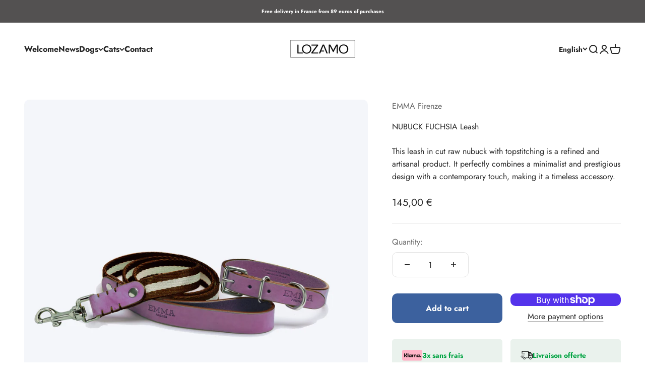

--- FILE ---
content_type: text/html; charset=utf-8
request_url: https://lozamo.com/en/products/nubuck-fuchsia-laisse
body_size: 27823
content:
<!doctype html>

<html class="no-js" lang="en" dir="ltr">
  <script>
if(document.location.href.indexOf('/collections/all?sort_by=best-selling') > -1) { 
document.location.href = '/collections/all';
}
</script>
  <head>
    <!-- Google Tag Manager -->
<script>(function(w,d,s,l,i){w[l]=w[l]||[];w[l].push({'gtm.start':
new Date().getTime(),event:'gtm.js'});var f=d.getElementsByTagName(s)[0],
j=d.createElement(s),dl=l!='dataLayer'?'&l='+l:'';j.async=true;j.src=
'https://www.googletagmanager.com/gtm.js?id='+i+dl;f.parentNode.insertBefore(j,f);
})(window,document,'script','dataLayer','GTM-5Z3VJQJB');</script>
<!-- End Google Tag Manager -->
    <meta charset="utf-8">
    <meta name="viewport" content="width=device-width, initial-scale=1.0, height=device-height, minimum-scale=1.0, maximum-scale=1.0">
    <meta name="theme-color" content="#ffffff">

    <title>NUBUCK FUCHSIA Leash</title><meta name="description" content="This leash in cut raw nubuck with topstitching is a refined and artisanal product. It perfectly combines a minimalist and prestigious design with a contemporary touch, making it a timeless accessory."><link rel="canonical" href="https://lozamo.com/en/products/nubuck-fuchsia-laisse"><link rel="shortcut icon" href="//lozamo.com/cdn/shop/files/LOZAMO-logo-_14744.png?v=1687092623&width=96">
      <link rel="apple-touch-icon" href="//lozamo.com/cdn/shop/files/LOZAMO-logo-_14744.png?v=1687092623&width=180"><link rel="preconnect" href="https://cdn.shopify.com">
    <link rel="preconnect" href="https://fonts.shopifycdn.com" crossorigin>
    <link rel="dns-prefetch" href="https://productreviews.shopifycdn.com"><link rel="modulepreload" href="//lozamo.com/cdn/shop/t/9/assets/vendor.min.js?v=56430842210900357591704901306" as="script">
    <link rel="modulepreload" href="//lozamo.com/cdn/shop/t/9/assets/theme.js?v=71941938874398859001704901325" as="script">
    <link rel="modulepreload" href="//lozamo.com/cdn/shop/t/9/assets/sections.js?v=50384497193734913791704902060" as="script"><link rel="preload" href="//lozamo.com/cdn/fonts/jost/jost_n7.921dc18c13fa0b0c94c5e2517ffe06139c3615a3.woff2" as="font" type="font/woff2" crossorigin><link rel="preload" href="//lozamo.com/cdn/fonts/jost/jost_n4.d47a1b6347ce4a4c9f437608011273009d91f2b7.woff2" as="font" type="font/woff2" crossorigin><meta property="og:type" content="product">
  <meta property="og:title" content="NUBUCK FUCHSIA Leash">
  <meta property="product:price:amount" content="145,00">
  <meta property="product:price:currency" content="EUR"><meta property="og:image" content="http://lozamo.com/cdn/shop/files/Sanstitre-12.jpg?v=1682606028&width=2048">
  <meta property="og:image:secure_url" content="https://lozamo.com/cdn/shop/files/Sanstitre-12.jpg?v=1682606028&width=2048">
  <meta property="og:image:width" content="2560">
  <meta property="og:image:height" content="2560"><meta property="og:description" content="This leash in cut raw nubuck with topstitching is a refined and artisanal product. It perfectly combines a minimalist and prestigious design with a contemporary touch, making it a timeless accessory."><meta property="og:url" content="https://lozamo.com/en/products/nubuck-fuchsia-laisse">
<meta property="og:site_name" content="Lozamo"><meta name="twitter:card" content="summary"><meta name="twitter:title" content="NUBUCK FUCHSIA Leash">
  <meta name="twitter:description" content=" The Fuchsia Nubuck leash is distinguished by its quality details, such as the raw cut nubuck , the contrasting stitching and edge, as well as the fabric ribbon with fuchsia stripes. This leash is part of a collection of glamorous and elegant dog leashes, which combine refined craftsmanship and minimalist design ."><meta name="twitter:image" content="https://lozamo.com/cdn/shop/files/Sanstitre-12.jpg?crop=center&height=1200&v=1682606028&width=1200">
  <meta name="twitter:image:alt" content="">
  <script type="application/ld+json">
  {
    "@context": "https://schema.org",
    "@type": "Product",
    "productID": 8385770783069,
    "offers": [{
          "@type": "Offer",
          "name": "NUBUCK FUCHSIA Leash",
          "availability":"https://schema.org/InStock",
          "price": 145.0,
          "priceCurrency": "EUR",
          "priceValidUntil": "2026-02-01","sku": "LA-EMM-NBFL","url": "https://lozamo.com/en/products/nubuck-fuchsia-laisse?variant=46572702531933"
        }
],"brand": {
      "@type": "Brand",
      "name": "EMMA Firenze"
    },
    "name": "NUBUCK FUCHSIA Leash",
    "description": " The Fuchsia Nubuck leash is distinguished by its quality details, such as the raw cut nubuck , the contrasting stitching and edge, as well as the fabric ribbon with fuchsia stripes. This leash is part of a collection of glamorous and elegant dog leashes, which combine refined craftsmanship and minimalist design .",
    "category": "",
    "url": "https://lozamo.com/en/products/nubuck-fuchsia-laisse",
    "sku": "LA-EMM-NBFL","weight": {
        "@type": "QuantitativeValue",
        "unitCode": "g",
        "value": 300.0
      },"image": {
      "@type": "ImageObject",
      "url": "https://lozamo.com/cdn/shop/files/Sanstitre-12.jpg?v=1682606028&width=1024",
      "image": "https://lozamo.com/cdn/shop/files/Sanstitre-12.jpg?v=1682606028&width=1024",
      "name": "",
      "width": "1024",
      "height": "1024"
    }
  }
  </script>



  <script type="application/ld+json">
  {
    "@context": "https://schema.org",
    "@type": "BreadcrumbList",
  "itemListElement": [{
      "@type": "ListItem",
      "position": 1,
      "name": "Home",
      "item": "https://lozamo.com"
    },{
          "@type": "ListItem",
          "position": 2,
          "name": "NUBUCK FUCHSIA Leash",
          "item": "https://lozamo.com/en/products/nubuck-fuchsia-laisse"
        }]
  }
  </script>

<style>/* Typography (heading) */
  @font-face {
  font-family: Jost;
  font-weight: 700;
  font-style: normal;
  font-display: fallback;
  src: url("//lozamo.com/cdn/fonts/jost/jost_n7.921dc18c13fa0b0c94c5e2517ffe06139c3615a3.woff2") format("woff2"),
       url("//lozamo.com/cdn/fonts/jost/jost_n7.cbfc16c98c1e195f46c536e775e4e959c5f2f22b.woff") format("woff");
}

@font-face {
  font-family: Jost;
  font-weight: 700;
  font-style: italic;
  font-display: fallback;
  src: url("//lozamo.com/cdn/fonts/jost/jost_i7.d8201b854e41e19d7ed9b1a31fe4fe71deea6d3f.woff2") format("woff2"),
       url("//lozamo.com/cdn/fonts/jost/jost_i7.eae515c34e26b6c853efddc3fc0c552e0de63757.woff") format("woff");
}

/* Typography (body) */
  @font-face {
  font-family: Jost;
  font-weight: 400;
  font-style: normal;
  font-display: fallback;
  src: url("//lozamo.com/cdn/fonts/jost/jost_n4.d47a1b6347ce4a4c9f437608011273009d91f2b7.woff2") format("woff2"),
       url("//lozamo.com/cdn/fonts/jost/jost_n4.791c46290e672b3f85c3d1c651ef2efa3819eadd.woff") format("woff");
}

@font-face {
  font-family: Jost;
  font-weight: 400;
  font-style: italic;
  font-display: fallback;
  src: url("//lozamo.com/cdn/fonts/jost/jost_i4.b690098389649750ada222b9763d55796c5283a5.woff2") format("woff2"),
       url("//lozamo.com/cdn/fonts/jost/jost_i4.fd766415a47e50b9e391ae7ec04e2ae25e7e28b0.woff") format("woff");
}

@font-face {
  font-family: Jost;
  font-weight: 700;
  font-style: normal;
  font-display: fallback;
  src: url("//lozamo.com/cdn/fonts/jost/jost_n7.921dc18c13fa0b0c94c5e2517ffe06139c3615a3.woff2") format("woff2"),
       url("//lozamo.com/cdn/fonts/jost/jost_n7.cbfc16c98c1e195f46c536e775e4e959c5f2f22b.woff") format("woff");
}

@font-face {
  font-family: Jost;
  font-weight: 700;
  font-style: italic;
  font-display: fallback;
  src: url("//lozamo.com/cdn/fonts/jost/jost_i7.d8201b854e41e19d7ed9b1a31fe4fe71deea6d3f.woff2") format("woff2"),
       url("//lozamo.com/cdn/fonts/jost/jost_i7.eae515c34e26b6c853efddc3fc0c552e0de63757.woff") format("woff");
}

:root {
    /**
     * ---------------------------------------------------------------------
     * SPACING VARIABLES
     *
     * We are using a spacing inspired from frameworks like Tailwind CSS.
     * ---------------------------------------------------------------------
     */
    --spacing-0-5: 0.125rem; /* 2px */
    --spacing-1: 0.25rem; /* 4px */
    --spacing-1-5: 0.375rem; /* 6px */
    --spacing-2: 0.5rem; /* 8px */
    --spacing-2-5: 0.625rem; /* 10px */
    --spacing-3: 0.75rem; /* 12px */
    --spacing-3-5: 0.875rem; /* 14px */
    --spacing-4: 1rem; /* 16px */
    --spacing-4-5: 1.125rem; /* 18px */
    --spacing-5: 1.25rem; /* 20px */
    --spacing-5-5: 1.375rem; /* 22px */
    --spacing-6: 1.5rem; /* 24px */
    --spacing-6-5: 1.625rem; /* 26px */
    --spacing-7: 1.75rem; /* 28px */
    --spacing-7-5: 1.875rem; /* 30px */
    --spacing-8: 2rem; /* 32px */
    --spacing-8-5: 2.125rem; /* 34px */
    --spacing-9: 2.25rem; /* 36px */
    --spacing-9-5: 2.375rem; /* 38px */
    --spacing-10: 2.5rem; /* 40px */
    --spacing-11: 2.75rem; /* 44px */
    --spacing-12: 3rem; /* 48px */
    --spacing-14: 3.5rem; /* 56px */
    --spacing-16: 4rem; /* 64px */
    --spacing-18: 4.5rem; /* 72px */
    --spacing-20: 5rem; /* 80px */
    --spacing-24: 6rem; /* 96px */
    --spacing-28: 7rem; /* 112px */
    --spacing-32: 8rem; /* 128px */
    --spacing-36: 9rem; /* 144px */
    --spacing-40: 10rem; /* 160px */
    --spacing-44: 11rem; /* 176px */
    --spacing-48: 12rem; /* 192px */
    --spacing-52: 13rem; /* 208px */
    --spacing-56: 14rem; /* 224px */
    --spacing-60: 15rem; /* 240px */
    --spacing-64: 16rem; /* 256px */
    --spacing-72: 18rem; /* 288px */
    --spacing-80: 20rem; /* 320px */
    --spacing-96: 24rem; /* 384px */

    /* Container */
    --container-max-width: 1600px;
    --container-narrow-max-width: 1350px;
    --container-gutter: var(--spacing-5);
    --section-outer-spacing-block: var(--spacing-12);
    --section-inner-max-spacing-block: var(--spacing-10);
    --section-inner-spacing-inline: var(--container-gutter);
    --section-stack-spacing-block: var(--spacing-8);

    /* Grid gutter */
    --grid-gutter: var(--spacing-5);

    /* Product list settings */
    --product-list-row-gap: var(--spacing-8);
    --product-list-column-gap: var(--grid-gutter);

    /* Form settings */
    --input-gap: var(--spacing-2);
    --input-height: 2.625rem;
    --input-padding-inline: var(--spacing-4);

    /* Other sizes */
    --sticky-area-height: calc(var(--sticky-announcement-bar-enabled, 0) * var(--announcement-bar-height, 0px) + var(--sticky-header-enabled, 0) * var(--header-height, 0px));

    /* RTL support */
    --transform-logical-flip: 1;
    --transform-origin-start: left;
    --transform-origin-end: right;

    /**
     * ---------------------------------------------------------------------
     * TYPOGRAPHY
     * ---------------------------------------------------------------------
     */

    /* Font properties */
    --heading-font-family: Jost, sans-serif;
    --heading-font-weight: 700;
    --heading-font-style: normal;
    --heading-text-transform: normal;
    --heading-letter-spacing: -0.01em;
    --text-font-family: Jost, sans-serif;
    --text-font-weight: 400;
    --text-font-style: normal;
    --text-letter-spacing: 0.0em;

    /* Font sizes */
    --text-h0: 3rem;
    --text-h1: 2.5rem;
    --text-h2: 2rem;
    --text-h3: 1.5rem;
    --text-h4: 1.375rem;
    --text-h5: 1.125rem;
    --text-h6: 1rem;
    --text-xs: 0.6875rem;
    --text-sm: 0.75rem;
    --text-base: 0.875rem;
    --text-lg: 1.125rem;

    /**
     * ---------------------------------------------------------------------
     * COLORS
     * ---------------------------------------------------------------------
     */

    /* Color settings */--accent: 39 39 39;
    --text-primary: 39 39 39;
    --background-primary: 255 255 255;
    --dialog-background: 255 255 255;
    --border-color: var(--text-color, var(--text-primary)) / 0.12;

    /* Button colors */
    --button-background-primary: 39 39 39;
    --button-text-primary: 255 255 255;
    --button-background-secondary: 60 97 158;
    --button-text-secondary: 255 255 255;

    /* Status colors */
    --success-background: 238 241 235;
    --success-text: 112 138 92;
    --warning-background: 252 240 227;
    --warning-text: 227 126 22;
    --error-background: 245 229 229;
    --error-text: 170 40 38;

    /* Product colors */
    --on-sale-text: 227 79 79;
    --on-sale-badge-background: 227 79 79;
    --on-sale-badge-text: 255 255 255;
    --sold-out-badge-background: 190 189 185;
    --sold-out-badge-text: 0 0 0;
    --primary-badge-background: 60 97 158;
    --primary-badge-text: 255 255 255;
    --star-color: 255 183 74;
    --product-card-background: 255 255 255;
    --product-card-text: 39 39 39;

    /* Header colors */
    --header-background: 255 255 255;
    --header-text: 39 39 39;

    /* Footer colors */
    --footer-background: 242 242 242;
    --footer-text: 39 39 39;

    /* Rounded variables (used for border radius) */
    --rounded-xs: 0.25rem;
    --rounded-sm: 0.3125rem;
    --rounded: 0.625rem;
    --rounded-lg: 1.25rem;
    --rounded-full: 9999px;

    --rounded-button: 0.625rem;
    --rounded-input: 0.25rem;

    /* Box shadow */
    --shadow-sm: 0 2px 8px rgb(var(--text-primary) / 0.0);
    --shadow: 0 5px 15px rgb(var(--text-primary) / 0.0);
    --shadow-md: 0 5px 30px rgb(var(--text-primary) / 0.0);
    --shadow-block: 0px 0px 50px rgb(var(--text-primary) / 0.0);

    /**
     * ---------------------------------------------------------------------
     * OTHER
     * ---------------------------------------------------------------------
     */

    --cursor-close-svg-url: url(//lozamo.com/cdn/shop/t/9/assets/cursor-close.svg?v=147174565022153725511704901324);
    --cursor-zoom-in-svg-url: url(//lozamo.com/cdn/shop/t/9/assets/cursor-zoom-in.svg?v=154953035094101115921704901324);
    --cursor-zoom-out-svg-url: url(//lozamo.com/cdn/shop/t/9/assets/cursor-zoom-out.svg?v=16155520337305705181704901324);
    --checkmark-svg-url: url(//lozamo.com/cdn/shop/t/9/assets/checkmark.svg?v=77552481021870063511704901324);
  }

  [dir="rtl"]:root {
    /* RTL support */
    --transform-logical-flip: -1;
    --transform-origin-start: right;
    --transform-origin-end: left;
  }

  @media screen and (min-width: 700px) {
    :root {
      /* Typography (font size) */
      --text-h0: 4rem;
      --text-h1: 3rem;
      --text-h2: 2.5rem;
      --text-h3: 2rem;
      --text-h4: 1.625rem;
      --text-h5: 1.25rem;
      --text-h6: 1.125rem;

      --text-xs: 0.75rem;
      --text-sm: 0.875rem;
      --text-base: 1.0rem;
      --text-lg: 1.25rem;

      /* Spacing */
      --container-gutter: 2rem;
      --section-outer-spacing-block: var(--spacing-16);
      --section-inner-max-spacing-block: var(--spacing-12);
      --section-inner-spacing-inline: var(--spacing-12);
      --section-stack-spacing-block: var(--spacing-12);

      /* Grid gutter */
      --grid-gutter: var(--spacing-6);

      /* Product list settings */
      --product-list-row-gap: var(--spacing-12);

      /* Form settings */
      --input-gap: 1rem;
      --input-height: 3.125rem;
      --input-padding-inline: var(--spacing-5);
    }
  }

  @media screen and (min-width: 1000px) {
    :root {
      /* Spacing settings */
      --container-gutter: var(--spacing-12);
      --section-outer-spacing-block: var(--spacing-18);
      --section-inner-max-spacing-block: var(--spacing-16);
      --section-inner-spacing-inline: var(--spacing-16);
      --section-stack-spacing-block: var(--spacing-12);
    }
  }

  @media screen and (min-width: 1150px) {
    :root {
      /* Spacing settings */
      --container-gutter: var(--spacing-12);
      --section-outer-spacing-block: var(--spacing-20);
      --section-inner-max-spacing-block: var(--spacing-16);
      --section-inner-spacing-inline: var(--spacing-16);
      --section-stack-spacing-block: var(--spacing-12);
    }
  }

  @media screen and (min-width: 1400px) {
    :root {
      /* Typography (font size) */
      --text-h0: 5rem;
      --text-h1: 3.75rem;
      --text-h2: 3rem;
      --text-h3: 2.25rem;
      --text-h4: 2rem;
      --text-h5: 1.5rem;
      --text-h6: 1.25rem;

      --section-outer-spacing-block: var(--spacing-24);
      --section-inner-max-spacing-block: var(--spacing-18);
      --section-inner-spacing-inline: var(--spacing-18);
    }
  }

  @media screen and (min-width: 1600px) {
    :root {
      --section-outer-spacing-block: var(--spacing-24);
      --section-inner-max-spacing-block: var(--spacing-20);
      --section-inner-spacing-inline: var(--spacing-20);
    }
  }

  /**
   * ---------------------------------------------------------------------
   * LIQUID DEPENDANT CSS
   *
   * Our main CSS is Liquid free, but some very specific features depend on
   * theme settings, so we have them here
   * ---------------------------------------------------------------------
   */@media screen and (pointer: fine) {
        /* The !important are for the Shopify Payment button to ensure we override the default from Shopify styles */
        .button:not([disabled]):not(.button--outline):hover, .btn:not([disabled]):hover, .shopify-payment-button__button--unbranded:not([disabled]):hover {
          background-color: transparent !important;
          color: rgb(var(--button-outline-color) / var(--button-background-opacity, 1)) !important;
          box-shadow: inset 0 0 0 2px currentColor !important;
        }

        .button--outline:not([disabled]):hover {
          background: rgb(var(--button-background));
          color: rgb(var(--button-text-color));
          box-shadow: inset 0 0 0 2px rgb(var(--button-background));
        }
      }</style><script>
  document.documentElement.classList.replace('no-js', 'js');

  // This allows to expose several variables to the global scope, to be used in scripts
  window.themeVariables = {
    settings: {
      showPageTransition: false,
      headingApparition: "split_rotation",
      pageType: "product",
      moneyFormat: "{{amount_with_comma_separator}} €",
      moneyWithCurrencyFormat: "{{amount_with_comma_separator}} €",
      currencyCodeEnabled: false,
      cartType: "drawer",
      showDiscount: true,
      discountMode: "saving"
    },

    strings: {
      accessibilityClose: "Close",
      accessibilityNext: "Next",
      accessibilityPrevious: "Previous",
      addToCartButton: "Add to cart",
      soldOutButton: "Sold out",
      preOrderButton: "Pre-order",
      unavailableButton: "Unavailable",
      closeGallery: "Close gallery",
      zoomGallery: "Zoom",
      errorGallery: "Image cannot be loaded",
      soldOutBadge: "Sold out",
      discountBadge: "Save @@",
      sku: "SKU:",
      searchNoResults: "No results could be found.",
      addOrderNote: "Add order note",
      editOrderNote: "Edit order note",
      shippingEstimatorNoResults: "Sorry, we do not ship to your address.",
      shippingEstimatorOneResult: "There is one shipping rate for your address:",
      shippingEstimatorMultipleResults: "There are several shipping rates for your address:",
      shippingEstimatorError: "One or more error occurred while retrieving shipping rates:"
    },

    breakpoints: {
      'sm': 'screen and (min-width: 700px)',
      'md': 'screen and (min-width: 1000px)',
      'lg': 'screen and (min-width: 1150px)',
      'xl': 'screen and (min-width: 1400px)',

      'sm-max': 'screen and (max-width: 699px)',
      'md-max': 'screen and (max-width: 999px)',
      'lg-max': 'screen and (max-width: 1149px)',
      'xl-max': 'screen and (max-width: 1399px)'
    }
  };// For detecting native share
  document.documentElement.classList.add(`native-share--${navigator.share ? 'enabled' : 'disabled'}`);// We save the product ID in local storage to be eventually used for recently viewed section
    try {
      const recentlyViewedProducts = new Set(JSON.parse(localStorage.getItem('theme:recently-viewed-products') || '[]'));

      recentlyViewedProducts.delete(8385770783069); // Delete first to re-move the product
      recentlyViewedProducts.add(8385770783069);

      localStorage.setItem('theme:recently-viewed-products', JSON.stringify(Array.from(recentlyViewedProducts.values()).reverse()));
    } catch (e) {
      // Safari in private mode does not allow setting item, we silently fail
    }</script><script type="module" src="//lozamo.com/cdn/shop/t/9/assets/vendor.min.js?v=56430842210900357591704901306"></script>
    <script type="module" src="//lozamo.com/cdn/shop/t/9/assets/theme.js?v=71941938874398859001704901325"></script>
    <script type="module" src="//lozamo.com/cdn/shop/t/9/assets/sections.js?v=50384497193734913791704902060"></script>

    <script>window.performance && window.performance.mark && window.performance.mark('shopify.content_for_header.start');</script><meta name="facebook-domain-verification" content="cosbk329g140gszoys5c0fgw2zayev">
<meta name="google-site-verification" content="6oHmi4j074GXVhvLWmSvZNA6c-5NPPrjxwjzvmR0ijY">
<meta id="shopify-digital-wallet" name="shopify-digital-wallet" content="/55056498819/digital_wallets/dialog">
<meta name="shopify-checkout-api-token" content="7fd04299beac3356d6b8f323ef6db4fb">
<meta id="in-context-paypal-metadata" data-shop-id="55056498819" data-venmo-supported="false" data-environment="production" data-locale="en_US" data-paypal-v4="true" data-currency="EUR">
<link rel="alternate" hreflang="x-default" href="https://lozamo.com/products/nubuck-fuchsia-laisse">
<link rel="alternate" hreflang="fr" href="https://lozamo.com/products/nubuck-fuchsia-laisse">
<link rel="alternate" hreflang="en" href="https://lozamo.com/en/products/nubuck-fuchsia-laisse">
<link rel="alternate" type="application/json+oembed" href="https://lozamo.com/en/products/nubuck-fuchsia-laisse.oembed">
<script async="async" src="/checkouts/internal/preloads.js?locale=en-FR"></script>
<link rel="preconnect" href="https://shop.app" crossorigin="anonymous">
<script async="async" src="https://shop.app/checkouts/internal/preloads.js?locale=en-FR&shop_id=55056498819" crossorigin="anonymous"></script>
<script id="apple-pay-shop-capabilities" type="application/json">{"shopId":55056498819,"countryCode":"FR","currencyCode":"EUR","merchantCapabilities":["supports3DS"],"merchantId":"gid:\/\/shopify\/Shop\/55056498819","merchantName":"Lozamo","requiredBillingContactFields":["postalAddress","email","phone"],"requiredShippingContactFields":["postalAddress","email","phone"],"shippingType":"shipping","supportedNetworks":["visa","masterCard","amex","maestro"],"total":{"type":"pending","label":"Lozamo","amount":"1.00"},"shopifyPaymentsEnabled":true,"supportsSubscriptions":true}</script>
<script id="shopify-features" type="application/json">{"accessToken":"7fd04299beac3356d6b8f323ef6db4fb","betas":["rich-media-storefront-analytics"],"domain":"lozamo.com","predictiveSearch":true,"shopId":55056498819,"locale":"en"}</script>
<script>var Shopify = Shopify || {};
Shopify.shop = "lozamo.myshopify.com";
Shopify.locale = "en";
Shopify.currency = {"active":"EUR","rate":"1.0"};
Shopify.country = "FR";
Shopify.theme = {"name":"Lozamo","id":157518856541,"schema_name":"Impact","schema_version":"3.1.1","theme_store_id":null,"role":"main"};
Shopify.theme.handle = "null";
Shopify.theme.style = {"id":null,"handle":null};
Shopify.cdnHost = "lozamo.com/cdn";
Shopify.routes = Shopify.routes || {};
Shopify.routes.root = "/en/";</script>
<script type="module">!function(o){(o.Shopify=o.Shopify||{}).modules=!0}(window);</script>
<script>!function(o){function n(){var o=[];function n(){o.push(Array.prototype.slice.apply(arguments))}return n.q=o,n}var t=o.Shopify=o.Shopify||{};t.loadFeatures=n(),t.autoloadFeatures=n()}(window);</script>
<script>
  window.ShopifyPay = window.ShopifyPay || {};
  window.ShopifyPay.apiHost = "shop.app\/pay";
  window.ShopifyPay.redirectState = null;
</script>
<script id="shop-js-analytics" type="application/json">{"pageType":"product"}</script>
<script defer="defer" async type="module" src="//lozamo.com/cdn/shopifycloud/shop-js/modules/v2/client.init-shop-cart-sync_BT-GjEfc.en.esm.js"></script>
<script defer="defer" async type="module" src="//lozamo.com/cdn/shopifycloud/shop-js/modules/v2/chunk.common_D58fp_Oc.esm.js"></script>
<script defer="defer" async type="module" src="//lozamo.com/cdn/shopifycloud/shop-js/modules/v2/chunk.modal_xMitdFEc.esm.js"></script>
<script type="module">
  await import("//lozamo.com/cdn/shopifycloud/shop-js/modules/v2/client.init-shop-cart-sync_BT-GjEfc.en.esm.js");
await import("//lozamo.com/cdn/shopifycloud/shop-js/modules/v2/chunk.common_D58fp_Oc.esm.js");
await import("//lozamo.com/cdn/shopifycloud/shop-js/modules/v2/chunk.modal_xMitdFEc.esm.js");

  window.Shopify.SignInWithShop?.initShopCartSync?.({"fedCMEnabled":true,"windoidEnabled":true});

</script>
<script>
  window.Shopify = window.Shopify || {};
  if (!window.Shopify.featureAssets) window.Shopify.featureAssets = {};
  window.Shopify.featureAssets['shop-js'] = {"shop-cart-sync":["modules/v2/client.shop-cart-sync_DZOKe7Ll.en.esm.js","modules/v2/chunk.common_D58fp_Oc.esm.js","modules/v2/chunk.modal_xMitdFEc.esm.js"],"init-fed-cm":["modules/v2/client.init-fed-cm_B6oLuCjv.en.esm.js","modules/v2/chunk.common_D58fp_Oc.esm.js","modules/v2/chunk.modal_xMitdFEc.esm.js"],"shop-cash-offers":["modules/v2/client.shop-cash-offers_D2sdYoxE.en.esm.js","modules/v2/chunk.common_D58fp_Oc.esm.js","modules/v2/chunk.modal_xMitdFEc.esm.js"],"shop-login-button":["modules/v2/client.shop-login-button_QeVjl5Y3.en.esm.js","modules/v2/chunk.common_D58fp_Oc.esm.js","modules/v2/chunk.modal_xMitdFEc.esm.js"],"pay-button":["modules/v2/client.pay-button_DXTOsIq6.en.esm.js","modules/v2/chunk.common_D58fp_Oc.esm.js","modules/v2/chunk.modal_xMitdFEc.esm.js"],"shop-button":["modules/v2/client.shop-button_DQZHx9pm.en.esm.js","modules/v2/chunk.common_D58fp_Oc.esm.js","modules/v2/chunk.modal_xMitdFEc.esm.js"],"avatar":["modules/v2/client.avatar_BTnouDA3.en.esm.js"],"init-windoid":["modules/v2/client.init-windoid_CR1B-cfM.en.esm.js","modules/v2/chunk.common_D58fp_Oc.esm.js","modules/v2/chunk.modal_xMitdFEc.esm.js"],"init-shop-for-new-customer-accounts":["modules/v2/client.init-shop-for-new-customer-accounts_C_vY_xzh.en.esm.js","modules/v2/client.shop-login-button_QeVjl5Y3.en.esm.js","modules/v2/chunk.common_D58fp_Oc.esm.js","modules/v2/chunk.modal_xMitdFEc.esm.js"],"init-shop-email-lookup-coordinator":["modules/v2/client.init-shop-email-lookup-coordinator_BI7n9ZSv.en.esm.js","modules/v2/chunk.common_D58fp_Oc.esm.js","modules/v2/chunk.modal_xMitdFEc.esm.js"],"init-shop-cart-sync":["modules/v2/client.init-shop-cart-sync_BT-GjEfc.en.esm.js","modules/v2/chunk.common_D58fp_Oc.esm.js","modules/v2/chunk.modal_xMitdFEc.esm.js"],"shop-toast-manager":["modules/v2/client.shop-toast-manager_DiYdP3xc.en.esm.js","modules/v2/chunk.common_D58fp_Oc.esm.js","modules/v2/chunk.modal_xMitdFEc.esm.js"],"init-customer-accounts":["modules/v2/client.init-customer-accounts_D9ZNqS-Q.en.esm.js","modules/v2/client.shop-login-button_QeVjl5Y3.en.esm.js","modules/v2/chunk.common_D58fp_Oc.esm.js","modules/v2/chunk.modal_xMitdFEc.esm.js"],"init-customer-accounts-sign-up":["modules/v2/client.init-customer-accounts-sign-up_iGw4briv.en.esm.js","modules/v2/client.shop-login-button_QeVjl5Y3.en.esm.js","modules/v2/chunk.common_D58fp_Oc.esm.js","modules/v2/chunk.modal_xMitdFEc.esm.js"],"shop-follow-button":["modules/v2/client.shop-follow-button_CqMgW2wH.en.esm.js","modules/v2/chunk.common_D58fp_Oc.esm.js","modules/v2/chunk.modal_xMitdFEc.esm.js"],"checkout-modal":["modules/v2/client.checkout-modal_xHeaAweL.en.esm.js","modules/v2/chunk.common_D58fp_Oc.esm.js","modules/v2/chunk.modal_xMitdFEc.esm.js"],"shop-login":["modules/v2/client.shop-login_D91U-Q7h.en.esm.js","modules/v2/chunk.common_D58fp_Oc.esm.js","modules/v2/chunk.modal_xMitdFEc.esm.js"],"lead-capture":["modules/v2/client.lead-capture_BJmE1dJe.en.esm.js","modules/v2/chunk.common_D58fp_Oc.esm.js","modules/v2/chunk.modal_xMitdFEc.esm.js"],"payment-terms":["modules/v2/client.payment-terms_Ci9AEqFq.en.esm.js","modules/v2/chunk.common_D58fp_Oc.esm.js","modules/v2/chunk.modal_xMitdFEc.esm.js"]};
</script>
<script id="__st">var __st={"a":55056498819,"offset":3600,"reqid":"2047e130-ffca-431d-8764-02f5e5b65489-1769038013","pageurl":"lozamo.com\/en\/products\/nubuck-fuchsia-laisse","u":"e6288716f9d1","p":"product","rtyp":"product","rid":8385770783069};</script>
<script>window.ShopifyPaypalV4VisibilityTracking = true;</script>
<script id="captcha-bootstrap">!function(){'use strict';const t='contact',e='account',n='new_comment',o=[[t,t],['blogs',n],['comments',n],[t,'customer']],c=[[e,'customer_login'],[e,'guest_login'],[e,'recover_customer_password'],[e,'create_customer']],r=t=>t.map((([t,e])=>`form[action*='/${t}']:not([data-nocaptcha='true']) input[name='form_type'][value='${e}']`)).join(','),a=t=>()=>t?[...document.querySelectorAll(t)].map((t=>t.form)):[];function s(){const t=[...o],e=r(t);return a(e)}const i='password',u='form_key',d=['recaptcha-v3-token','g-recaptcha-response','h-captcha-response',i],f=()=>{try{return window.sessionStorage}catch{return}},m='__shopify_v',_=t=>t.elements[u];function p(t,e,n=!1){try{const o=window.sessionStorage,c=JSON.parse(o.getItem(e)),{data:r}=function(t){const{data:e,action:n}=t;return t[m]||n?{data:e,action:n}:{data:t,action:n}}(c);for(const[e,n]of Object.entries(r))t.elements[e]&&(t.elements[e].value=n);n&&o.removeItem(e)}catch(o){console.error('form repopulation failed',{error:o})}}const l='form_type',E='cptcha';function T(t){t.dataset[E]=!0}const w=window,h=w.document,L='Shopify',v='ce_forms',y='captcha';let A=!1;((t,e)=>{const n=(g='f06e6c50-85a8-45c8-87d0-21a2b65856fe',I='https://cdn.shopify.com/shopifycloud/storefront-forms-hcaptcha/ce_storefront_forms_captcha_hcaptcha.v1.5.2.iife.js',D={infoText:'Protected by hCaptcha',privacyText:'Privacy',termsText:'Terms'},(t,e,n)=>{const o=w[L][v],c=o.bindForm;if(c)return c(t,g,e,D).then(n);var r;o.q.push([[t,g,e,D],n]),r=I,A||(h.body.append(Object.assign(h.createElement('script'),{id:'captcha-provider',async:!0,src:r})),A=!0)});var g,I,D;w[L]=w[L]||{},w[L][v]=w[L][v]||{},w[L][v].q=[],w[L][y]=w[L][y]||{},w[L][y].protect=function(t,e){n(t,void 0,e),T(t)},Object.freeze(w[L][y]),function(t,e,n,w,h,L){const[v,y,A,g]=function(t,e,n){const i=e?o:[],u=t?c:[],d=[...i,...u],f=r(d),m=r(i),_=r(d.filter((([t,e])=>n.includes(e))));return[a(f),a(m),a(_),s()]}(w,h,L),I=t=>{const e=t.target;return e instanceof HTMLFormElement?e:e&&e.form},D=t=>v().includes(t);t.addEventListener('submit',(t=>{const e=I(t);if(!e)return;const n=D(e)&&!e.dataset.hcaptchaBound&&!e.dataset.recaptchaBound,o=_(e),c=g().includes(e)&&(!o||!o.value);(n||c)&&t.preventDefault(),c&&!n&&(function(t){try{if(!f())return;!function(t){const e=f();if(!e)return;const n=_(t);if(!n)return;const o=n.value;o&&e.removeItem(o)}(t);const e=Array.from(Array(32),(()=>Math.random().toString(36)[2])).join('');!function(t,e){_(t)||t.append(Object.assign(document.createElement('input'),{type:'hidden',name:u})),t.elements[u].value=e}(t,e),function(t,e){const n=f();if(!n)return;const o=[...t.querySelectorAll(`input[type='${i}']`)].map((({name:t})=>t)),c=[...d,...o],r={};for(const[a,s]of new FormData(t).entries())c.includes(a)||(r[a]=s);n.setItem(e,JSON.stringify({[m]:1,action:t.action,data:r}))}(t,e)}catch(e){console.error('failed to persist form',e)}}(e),e.submit())}));const S=(t,e)=>{t&&!t.dataset[E]&&(n(t,e.some((e=>e===t))),T(t))};for(const o of['focusin','change'])t.addEventListener(o,(t=>{const e=I(t);D(e)&&S(e,y())}));const B=e.get('form_key'),M=e.get(l),P=B&&M;t.addEventListener('DOMContentLoaded',(()=>{const t=y();if(P)for(const e of t)e.elements[l].value===M&&p(e,B);[...new Set([...A(),...v().filter((t=>'true'===t.dataset.shopifyCaptcha))])].forEach((e=>S(e,t)))}))}(h,new URLSearchParams(w.location.search),n,t,e,['guest_login'])})(!0,!0)}();</script>
<script integrity="sha256-4kQ18oKyAcykRKYeNunJcIwy7WH5gtpwJnB7kiuLZ1E=" data-source-attribution="shopify.loadfeatures" defer="defer" src="//lozamo.com/cdn/shopifycloud/storefront/assets/storefront/load_feature-a0a9edcb.js" crossorigin="anonymous"></script>
<script crossorigin="anonymous" defer="defer" src="//lozamo.com/cdn/shopifycloud/storefront/assets/shopify_pay/storefront-65b4c6d7.js?v=20250812"></script>
<script data-source-attribution="shopify.dynamic_checkout.dynamic.init">var Shopify=Shopify||{};Shopify.PaymentButton=Shopify.PaymentButton||{isStorefrontPortableWallets:!0,init:function(){window.Shopify.PaymentButton.init=function(){};var t=document.createElement("script");t.src="https://lozamo.com/cdn/shopifycloud/portable-wallets/latest/portable-wallets.en.js",t.type="module",document.head.appendChild(t)}};
</script>
<script data-source-attribution="shopify.dynamic_checkout.buyer_consent">
  function portableWalletsHideBuyerConsent(e){var t=document.getElementById("shopify-buyer-consent"),n=document.getElementById("shopify-subscription-policy-button");t&&n&&(t.classList.add("hidden"),t.setAttribute("aria-hidden","true"),n.removeEventListener("click",e))}function portableWalletsShowBuyerConsent(e){var t=document.getElementById("shopify-buyer-consent"),n=document.getElementById("shopify-subscription-policy-button");t&&n&&(t.classList.remove("hidden"),t.removeAttribute("aria-hidden"),n.addEventListener("click",e))}window.Shopify?.PaymentButton&&(window.Shopify.PaymentButton.hideBuyerConsent=portableWalletsHideBuyerConsent,window.Shopify.PaymentButton.showBuyerConsent=portableWalletsShowBuyerConsent);
</script>
<script>
  function portableWalletsCleanup(e){e&&e.src&&console.error("Failed to load portable wallets script "+e.src);var t=document.querySelectorAll("shopify-accelerated-checkout .shopify-payment-button__skeleton, shopify-accelerated-checkout-cart .wallet-cart-button__skeleton"),e=document.getElementById("shopify-buyer-consent");for(let e=0;e<t.length;e++)t[e].remove();e&&e.remove()}function portableWalletsNotLoadedAsModule(e){e instanceof ErrorEvent&&"string"==typeof e.message&&e.message.includes("import.meta")&&"string"==typeof e.filename&&e.filename.includes("portable-wallets")&&(window.removeEventListener("error",portableWalletsNotLoadedAsModule),window.Shopify.PaymentButton.failedToLoad=e,"loading"===document.readyState?document.addEventListener("DOMContentLoaded",window.Shopify.PaymentButton.init):window.Shopify.PaymentButton.init())}window.addEventListener("error",portableWalletsNotLoadedAsModule);
</script>

<script type="module" src="https://lozamo.com/cdn/shopifycloud/portable-wallets/latest/portable-wallets.en.js" onError="portableWalletsCleanup(this)" crossorigin="anonymous"></script>
<script nomodule>
  document.addEventListener("DOMContentLoaded", portableWalletsCleanup);
</script>

<link id="shopify-accelerated-checkout-styles" rel="stylesheet" media="screen" href="https://lozamo.com/cdn/shopifycloud/portable-wallets/latest/accelerated-checkout-backwards-compat.css" crossorigin="anonymous">
<style id="shopify-accelerated-checkout-cart">
        #shopify-buyer-consent {
  margin-top: 1em;
  display: inline-block;
  width: 100%;
}

#shopify-buyer-consent.hidden {
  display: none;
}

#shopify-subscription-policy-button {
  background: none;
  border: none;
  padding: 0;
  text-decoration: underline;
  font-size: inherit;
  cursor: pointer;
}

#shopify-subscription-policy-button::before {
  box-shadow: none;
}

      </style>

<script>window.performance && window.performance.mark && window.performance.mark('shopify.content_for_header.end');</script>
<link href="//lozamo.com/cdn/shop/t/9/assets/theme.css?v=3857575244182503551704901306" rel="stylesheet" type="text/css" media="all" /><link href="https://monorail-edge.shopifysvc.com" rel="dns-prefetch">
<script>(function(){if ("sendBeacon" in navigator && "performance" in window) {try {var session_token_from_headers = performance.getEntriesByType('navigation')[0].serverTiming.find(x => x.name == '_s').description;} catch {var session_token_from_headers = undefined;}var session_cookie_matches = document.cookie.match(/_shopify_s=([^;]*)/);var session_token_from_cookie = session_cookie_matches && session_cookie_matches.length === 2 ? session_cookie_matches[1] : "";var session_token = session_token_from_headers || session_token_from_cookie || "";function handle_abandonment_event(e) {var entries = performance.getEntries().filter(function(entry) {return /monorail-edge.shopifysvc.com/.test(entry.name);});if (!window.abandonment_tracked && entries.length === 0) {window.abandonment_tracked = true;var currentMs = Date.now();var navigation_start = performance.timing.navigationStart;var payload = {shop_id: 55056498819,url: window.location.href,navigation_start,duration: currentMs - navigation_start,session_token,page_type: "product"};window.navigator.sendBeacon("https://monorail-edge.shopifysvc.com/v1/produce", JSON.stringify({schema_id: "online_store_buyer_site_abandonment/1.1",payload: payload,metadata: {event_created_at_ms: currentMs,event_sent_at_ms: currentMs}}));}}window.addEventListener('pagehide', handle_abandonment_event);}}());</script>
<script id="web-pixels-manager-setup">(function e(e,d,r,n,o){if(void 0===o&&(o={}),!Boolean(null===(a=null===(i=window.Shopify)||void 0===i?void 0:i.analytics)||void 0===a?void 0:a.replayQueue)){var i,a;window.Shopify=window.Shopify||{};var t=window.Shopify;t.analytics=t.analytics||{};var s=t.analytics;s.replayQueue=[],s.publish=function(e,d,r){return s.replayQueue.push([e,d,r]),!0};try{self.performance.mark("wpm:start")}catch(e){}var l=function(){var e={modern:/Edge?\/(1{2}[4-9]|1[2-9]\d|[2-9]\d{2}|\d{4,})\.\d+(\.\d+|)|Firefox\/(1{2}[4-9]|1[2-9]\d|[2-9]\d{2}|\d{4,})\.\d+(\.\d+|)|Chrom(ium|e)\/(9{2}|\d{3,})\.\d+(\.\d+|)|(Maci|X1{2}).+ Version\/(15\.\d+|(1[6-9]|[2-9]\d|\d{3,})\.\d+)([,.]\d+|)( \(\w+\)|)( Mobile\/\w+|) Safari\/|Chrome.+OPR\/(9{2}|\d{3,})\.\d+\.\d+|(CPU[ +]OS|iPhone[ +]OS|CPU[ +]iPhone|CPU IPhone OS|CPU iPad OS)[ +]+(15[._]\d+|(1[6-9]|[2-9]\d|\d{3,})[._]\d+)([._]\d+|)|Android:?[ /-](13[3-9]|1[4-9]\d|[2-9]\d{2}|\d{4,})(\.\d+|)(\.\d+|)|Android.+Firefox\/(13[5-9]|1[4-9]\d|[2-9]\d{2}|\d{4,})\.\d+(\.\d+|)|Android.+Chrom(ium|e)\/(13[3-9]|1[4-9]\d|[2-9]\d{2}|\d{4,})\.\d+(\.\d+|)|SamsungBrowser\/([2-9]\d|\d{3,})\.\d+/,legacy:/Edge?\/(1[6-9]|[2-9]\d|\d{3,})\.\d+(\.\d+|)|Firefox\/(5[4-9]|[6-9]\d|\d{3,})\.\d+(\.\d+|)|Chrom(ium|e)\/(5[1-9]|[6-9]\d|\d{3,})\.\d+(\.\d+|)([\d.]+$|.*Safari\/(?![\d.]+ Edge\/[\d.]+$))|(Maci|X1{2}).+ Version\/(10\.\d+|(1[1-9]|[2-9]\d|\d{3,})\.\d+)([,.]\d+|)( \(\w+\)|)( Mobile\/\w+|) Safari\/|Chrome.+OPR\/(3[89]|[4-9]\d|\d{3,})\.\d+\.\d+|(CPU[ +]OS|iPhone[ +]OS|CPU[ +]iPhone|CPU IPhone OS|CPU iPad OS)[ +]+(10[._]\d+|(1[1-9]|[2-9]\d|\d{3,})[._]\d+)([._]\d+|)|Android:?[ /-](13[3-9]|1[4-9]\d|[2-9]\d{2}|\d{4,})(\.\d+|)(\.\d+|)|Mobile Safari.+OPR\/([89]\d|\d{3,})\.\d+\.\d+|Android.+Firefox\/(13[5-9]|1[4-9]\d|[2-9]\d{2}|\d{4,})\.\d+(\.\d+|)|Android.+Chrom(ium|e)\/(13[3-9]|1[4-9]\d|[2-9]\d{2}|\d{4,})\.\d+(\.\d+|)|Android.+(UC? ?Browser|UCWEB|U3)[ /]?(15\.([5-9]|\d{2,})|(1[6-9]|[2-9]\d|\d{3,})\.\d+)\.\d+|SamsungBrowser\/(5\.\d+|([6-9]|\d{2,})\.\d+)|Android.+MQ{2}Browser\/(14(\.(9|\d{2,})|)|(1[5-9]|[2-9]\d|\d{3,})(\.\d+|))(\.\d+|)|K[Aa][Ii]OS\/(3\.\d+|([4-9]|\d{2,})\.\d+)(\.\d+|)/},d=e.modern,r=e.legacy,n=navigator.userAgent;return n.match(d)?"modern":n.match(r)?"legacy":"unknown"}(),u="modern"===l?"modern":"legacy",c=(null!=n?n:{modern:"",legacy:""})[u],f=function(e){return[e.baseUrl,"/wpm","/b",e.hashVersion,"modern"===e.buildTarget?"m":"l",".js"].join("")}({baseUrl:d,hashVersion:r,buildTarget:u}),m=function(e){var d=e.version,r=e.bundleTarget,n=e.surface,o=e.pageUrl,i=e.monorailEndpoint;return{emit:function(e){var a=e.status,t=e.errorMsg,s=(new Date).getTime(),l=JSON.stringify({metadata:{event_sent_at_ms:s},events:[{schema_id:"web_pixels_manager_load/3.1",payload:{version:d,bundle_target:r,page_url:o,status:a,surface:n,error_msg:t},metadata:{event_created_at_ms:s}}]});if(!i)return console&&console.warn&&console.warn("[Web Pixels Manager] No Monorail endpoint provided, skipping logging."),!1;try{return self.navigator.sendBeacon.bind(self.navigator)(i,l)}catch(e){}var u=new XMLHttpRequest;try{return u.open("POST",i,!0),u.setRequestHeader("Content-Type","text/plain"),u.send(l),!0}catch(e){return console&&console.warn&&console.warn("[Web Pixels Manager] Got an unhandled error while logging to Monorail."),!1}}}}({version:r,bundleTarget:l,surface:e.surface,pageUrl:self.location.href,monorailEndpoint:e.monorailEndpoint});try{o.browserTarget=l,function(e){var d=e.src,r=e.async,n=void 0===r||r,o=e.onload,i=e.onerror,a=e.sri,t=e.scriptDataAttributes,s=void 0===t?{}:t,l=document.createElement("script"),u=document.querySelector("head"),c=document.querySelector("body");if(l.async=n,l.src=d,a&&(l.integrity=a,l.crossOrigin="anonymous"),s)for(var f in s)if(Object.prototype.hasOwnProperty.call(s,f))try{l.dataset[f]=s[f]}catch(e){}if(o&&l.addEventListener("load",o),i&&l.addEventListener("error",i),u)u.appendChild(l);else{if(!c)throw new Error("Did not find a head or body element to append the script");c.appendChild(l)}}({src:f,async:!0,onload:function(){if(!function(){var e,d;return Boolean(null===(d=null===(e=window.Shopify)||void 0===e?void 0:e.analytics)||void 0===d?void 0:d.initialized)}()){var d=window.webPixelsManager.init(e)||void 0;if(d){var r=window.Shopify.analytics;r.replayQueue.forEach((function(e){var r=e[0],n=e[1],o=e[2];d.publishCustomEvent(r,n,o)})),r.replayQueue=[],r.publish=d.publishCustomEvent,r.visitor=d.visitor,r.initialized=!0}}},onerror:function(){return m.emit({status:"failed",errorMsg:"".concat(f," has failed to load")})},sri:function(e){var d=/^sha384-[A-Za-z0-9+/=]+$/;return"string"==typeof e&&d.test(e)}(c)?c:"",scriptDataAttributes:o}),m.emit({status:"loading"})}catch(e){m.emit({status:"failed",errorMsg:(null==e?void 0:e.message)||"Unknown error"})}}})({shopId: 55056498819,storefrontBaseUrl: "https://lozamo.com",extensionsBaseUrl: "https://extensions.shopifycdn.com/cdn/shopifycloud/web-pixels-manager",monorailEndpoint: "https://monorail-edge.shopifysvc.com/unstable/produce_batch",surface: "storefront-renderer",enabledBetaFlags: ["2dca8a86"],webPixelsConfigList: [{"id":"979960157","configuration":"{\"config\":\"{\\\"pixel_id\\\":\\\"G-W336EFB3E9\\\",\\\"target_country\\\":\\\"FR\\\",\\\"gtag_events\\\":[{\\\"type\\\":\\\"begin_checkout\\\",\\\"action_label\\\":\\\"G-W336EFB3E9\\\"},{\\\"type\\\":\\\"search\\\",\\\"action_label\\\":\\\"G-W336EFB3E9\\\"},{\\\"type\\\":\\\"view_item\\\",\\\"action_label\\\":[\\\"G-W336EFB3E9\\\",\\\"MC-ZWXVR1W0J7\\\"]},{\\\"type\\\":\\\"purchase\\\",\\\"action_label\\\":[\\\"G-W336EFB3E9\\\",\\\"MC-ZWXVR1W0J7\\\"]},{\\\"type\\\":\\\"page_view\\\",\\\"action_label\\\":[\\\"G-W336EFB3E9\\\",\\\"MC-ZWXVR1W0J7\\\"]},{\\\"type\\\":\\\"add_payment_info\\\",\\\"action_label\\\":\\\"G-W336EFB3E9\\\"},{\\\"type\\\":\\\"add_to_cart\\\",\\\"action_label\\\":\\\"G-W336EFB3E9\\\"}],\\\"enable_monitoring_mode\\\":false}\"}","eventPayloadVersion":"v1","runtimeContext":"OPEN","scriptVersion":"b2a88bafab3e21179ed38636efcd8a93","type":"APP","apiClientId":1780363,"privacyPurposes":[],"dataSharingAdjustments":{"protectedCustomerApprovalScopes":["read_customer_address","read_customer_email","read_customer_name","read_customer_personal_data","read_customer_phone"]}},{"id":"440402269","configuration":"{\"pixel_id\":\"1229616967692219\",\"pixel_type\":\"facebook_pixel\",\"metaapp_system_user_token\":\"-\"}","eventPayloadVersion":"v1","runtimeContext":"OPEN","scriptVersion":"ca16bc87fe92b6042fbaa3acc2fbdaa6","type":"APP","apiClientId":2329312,"privacyPurposes":["ANALYTICS","MARKETING","SALE_OF_DATA"],"dataSharingAdjustments":{"protectedCustomerApprovalScopes":["read_customer_address","read_customer_email","read_customer_name","read_customer_personal_data","read_customer_phone"]}},{"id":"178356573","eventPayloadVersion":"v1","runtimeContext":"LAX","scriptVersion":"1","type":"CUSTOM","privacyPurposes":["ANALYTICS"],"name":"Google Analytics tag (migrated)"},{"id":"shopify-app-pixel","configuration":"{}","eventPayloadVersion":"v1","runtimeContext":"STRICT","scriptVersion":"0450","apiClientId":"shopify-pixel","type":"APP","privacyPurposes":["ANALYTICS","MARKETING"]},{"id":"shopify-custom-pixel","eventPayloadVersion":"v1","runtimeContext":"LAX","scriptVersion":"0450","apiClientId":"shopify-pixel","type":"CUSTOM","privacyPurposes":["ANALYTICS","MARKETING"]}],isMerchantRequest: false,initData: {"shop":{"name":"Lozamo","paymentSettings":{"currencyCode":"EUR"},"myshopifyDomain":"lozamo.myshopify.com","countryCode":"FR","storefrontUrl":"https:\/\/lozamo.com\/en"},"customer":null,"cart":null,"checkout":null,"productVariants":[{"price":{"amount":145.0,"currencyCode":"EUR"},"product":{"title":"NUBUCK FUCHSIA Leash","vendor":"EMMA Firenze","id":"8385770783069","untranslatedTitle":"NUBUCK FUCHSIA Leash","url":"\/en\/products\/nubuck-fuchsia-laisse","type":""},"id":"46572702531933","image":{"src":"\/\/lozamo.com\/cdn\/shop\/files\/Sanstitre-12.jpg?v=1682606028"},"sku":"LA-EMM-NBFL","title":"Default Title","untranslatedTitle":"Default Title"}],"purchasingCompany":null},},"https://lozamo.com/cdn","fcfee988w5aeb613cpc8e4bc33m6693e112",{"modern":"","legacy":""},{"shopId":"55056498819","storefrontBaseUrl":"https:\/\/lozamo.com","extensionBaseUrl":"https:\/\/extensions.shopifycdn.com\/cdn\/shopifycloud\/web-pixels-manager","surface":"storefront-renderer","enabledBetaFlags":"[\"2dca8a86\"]","isMerchantRequest":"false","hashVersion":"fcfee988w5aeb613cpc8e4bc33m6693e112","publish":"custom","events":"[[\"page_viewed\",{}],[\"product_viewed\",{\"productVariant\":{\"price\":{\"amount\":145.0,\"currencyCode\":\"EUR\"},\"product\":{\"title\":\"NUBUCK FUCHSIA Leash\",\"vendor\":\"EMMA Firenze\",\"id\":\"8385770783069\",\"untranslatedTitle\":\"NUBUCK FUCHSIA Leash\",\"url\":\"\/en\/products\/nubuck-fuchsia-laisse\",\"type\":\"\"},\"id\":\"46572702531933\",\"image\":{\"src\":\"\/\/lozamo.com\/cdn\/shop\/files\/Sanstitre-12.jpg?v=1682606028\"},\"sku\":\"LA-EMM-NBFL\",\"title\":\"Default Title\",\"untranslatedTitle\":\"Default Title\"}}]]"});</script><script>
  window.ShopifyAnalytics = window.ShopifyAnalytics || {};
  window.ShopifyAnalytics.meta = window.ShopifyAnalytics.meta || {};
  window.ShopifyAnalytics.meta.currency = 'EUR';
  var meta = {"product":{"id":8385770783069,"gid":"gid:\/\/shopify\/Product\/8385770783069","vendor":"EMMA Firenze","type":"","handle":"nubuck-fuchsia-laisse","variants":[{"id":46572702531933,"price":14500,"name":"NUBUCK FUCHSIA Leash","public_title":null,"sku":"LA-EMM-NBFL"}],"remote":false},"page":{"pageType":"product","resourceType":"product","resourceId":8385770783069,"requestId":"2047e130-ffca-431d-8764-02f5e5b65489-1769038013"}};
  for (var attr in meta) {
    window.ShopifyAnalytics.meta[attr] = meta[attr];
  }
</script>
<script class="analytics">
  (function () {
    var customDocumentWrite = function(content) {
      var jquery = null;

      if (window.jQuery) {
        jquery = window.jQuery;
      } else if (window.Checkout && window.Checkout.$) {
        jquery = window.Checkout.$;
      }

      if (jquery) {
        jquery('body').append(content);
      }
    };

    var hasLoggedConversion = function(token) {
      if (token) {
        return document.cookie.indexOf('loggedConversion=' + token) !== -1;
      }
      return false;
    }

    var setCookieIfConversion = function(token) {
      if (token) {
        var twoMonthsFromNow = new Date(Date.now());
        twoMonthsFromNow.setMonth(twoMonthsFromNow.getMonth() + 2);

        document.cookie = 'loggedConversion=' + token + '; expires=' + twoMonthsFromNow;
      }
    }

    var trekkie = window.ShopifyAnalytics.lib = window.trekkie = window.trekkie || [];
    if (trekkie.integrations) {
      return;
    }
    trekkie.methods = [
      'identify',
      'page',
      'ready',
      'track',
      'trackForm',
      'trackLink'
    ];
    trekkie.factory = function(method) {
      return function() {
        var args = Array.prototype.slice.call(arguments);
        args.unshift(method);
        trekkie.push(args);
        return trekkie;
      };
    };
    for (var i = 0; i < trekkie.methods.length; i++) {
      var key = trekkie.methods[i];
      trekkie[key] = trekkie.factory(key);
    }
    trekkie.load = function(config) {
      trekkie.config = config || {};
      trekkie.config.initialDocumentCookie = document.cookie;
      var first = document.getElementsByTagName('script')[0];
      var script = document.createElement('script');
      script.type = 'text/javascript';
      script.onerror = function(e) {
        var scriptFallback = document.createElement('script');
        scriptFallback.type = 'text/javascript';
        scriptFallback.onerror = function(error) {
                var Monorail = {
      produce: function produce(monorailDomain, schemaId, payload) {
        var currentMs = new Date().getTime();
        var event = {
          schema_id: schemaId,
          payload: payload,
          metadata: {
            event_created_at_ms: currentMs,
            event_sent_at_ms: currentMs
          }
        };
        return Monorail.sendRequest("https://" + monorailDomain + "/v1/produce", JSON.stringify(event));
      },
      sendRequest: function sendRequest(endpointUrl, payload) {
        // Try the sendBeacon API
        if (window && window.navigator && typeof window.navigator.sendBeacon === 'function' && typeof window.Blob === 'function' && !Monorail.isIos12()) {
          var blobData = new window.Blob([payload], {
            type: 'text/plain'
          });

          if (window.navigator.sendBeacon(endpointUrl, blobData)) {
            return true;
          } // sendBeacon was not successful

        } // XHR beacon

        var xhr = new XMLHttpRequest();

        try {
          xhr.open('POST', endpointUrl);
          xhr.setRequestHeader('Content-Type', 'text/plain');
          xhr.send(payload);
        } catch (e) {
          console.log(e);
        }

        return false;
      },
      isIos12: function isIos12() {
        return window.navigator.userAgent.lastIndexOf('iPhone; CPU iPhone OS 12_') !== -1 || window.navigator.userAgent.lastIndexOf('iPad; CPU OS 12_') !== -1;
      }
    };
    Monorail.produce('monorail-edge.shopifysvc.com',
      'trekkie_storefront_load_errors/1.1',
      {shop_id: 55056498819,
      theme_id: 157518856541,
      app_name: "storefront",
      context_url: window.location.href,
      source_url: "//lozamo.com/cdn/s/trekkie.storefront.9615f8e10e499e09ff0451d383e936edfcfbbf47.min.js"});

        };
        scriptFallback.async = true;
        scriptFallback.src = '//lozamo.com/cdn/s/trekkie.storefront.9615f8e10e499e09ff0451d383e936edfcfbbf47.min.js';
        first.parentNode.insertBefore(scriptFallback, first);
      };
      script.async = true;
      script.src = '//lozamo.com/cdn/s/trekkie.storefront.9615f8e10e499e09ff0451d383e936edfcfbbf47.min.js';
      first.parentNode.insertBefore(script, first);
    };
    trekkie.load(
      {"Trekkie":{"appName":"storefront","development":false,"defaultAttributes":{"shopId":55056498819,"isMerchantRequest":null,"themeId":157518856541,"themeCityHash":"8120850550052881402","contentLanguage":"en","currency":"EUR","eventMetadataId":"7bebdc51-839c-4126-b6e7-0b97138904a1"},"isServerSideCookieWritingEnabled":true,"monorailRegion":"shop_domain","enabledBetaFlags":["65f19447"]},"Session Attribution":{},"S2S":{"facebookCapiEnabled":true,"source":"trekkie-storefront-renderer","apiClientId":580111}}
    );

    var loaded = false;
    trekkie.ready(function() {
      if (loaded) return;
      loaded = true;

      window.ShopifyAnalytics.lib = window.trekkie;

      var originalDocumentWrite = document.write;
      document.write = customDocumentWrite;
      try { window.ShopifyAnalytics.merchantGoogleAnalytics.call(this); } catch(error) {};
      document.write = originalDocumentWrite;

      window.ShopifyAnalytics.lib.page(null,{"pageType":"product","resourceType":"product","resourceId":8385770783069,"requestId":"2047e130-ffca-431d-8764-02f5e5b65489-1769038013","shopifyEmitted":true});

      var match = window.location.pathname.match(/checkouts\/(.+)\/(thank_you|post_purchase)/)
      var token = match? match[1]: undefined;
      if (!hasLoggedConversion(token)) {
        setCookieIfConversion(token);
        window.ShopifyAnalytics.lib.track("Viewed Product",{"currency":"EUR","variantId":46572702531933,"productId":8385770783069,"productGid":"gid:\/\/shopify\/Product\/8385770783069","name":"NUBUCK FUCHSIA Leash","price":"145.00","sku":"LA-EMM-NBFL","brand":"EMMA Firenze","variant":null,"category":"","nonInteraction":true,"remote":false},undefined,undefined,{"shopifyEmitted":true});
      window.ShopifyAnalytics.lib.track("monorail:\/\/trekkie_storefront_viewed_product\/1.1",{"currency":"EUR","variantId":46572702531933,"productId":8385770783069,"productGid":"gid:\/\/shopify\/Product\/8385770783069","name":"NUBUCK FUCHSIA Leash","price":"145.00","sku":"LA-EMM-NBFL","brand":"EMMA Firenze","variant":null,"category":"","nonInteraction":true,"remote":false,"referer":"https:\/\/lozamo.com\/en\/products\/nubuck-fuchsia-laisse"});
      }
    });


        var eventsListenerScript = document.createElement('script');
        eventsListenerScript.async = true;
        eventsListenerScript.src = "//lozamo.com/cdn/shopifycloud/storefront/assets/shop_events_listener-3da45d37.js";
        document.getElementsByTagName('head')[0].appendChild(eventsListenerScript);

})();</script>
  <script>
  if (!window.ga || (window.ga && typeof window.ga !== 'function')) {
    window.ga = function ga() {
      (window.ga.q = window.ga.q || []).push(arguments);
      if (window.Shopify && window.Shopify.analytics && typeof window.Shopify.analytics.publish === 'function') {
        window.Shopify.analytics.publish("ga_stub_called", {}, {sendTo: "google_osp_migration"});
      }
      console.error("Shopify's Google Analytics stub called with:", Array.from(arguments), "\nSee https://help.shopify.com/manual/promoting-marketing/pixels/pixel-migration#google for more information.");
    };
    if (window.Shopify && window.Shopify.analytics && typeof window.Shopify.analytics.publish === 'function') {
      window.Shopify.analytics.publish("ga_stub_initialized", {}, {sendTo: "google_osp_migration"});
    }
  }
</script>
<script
  defer
  src="https://lozamo.com/cdn/shopifycloud/perf-kit/shopify-perf-kit-3.0.4.min.js"
  data-application="storefront-renderer"
  data-shop-id="55056498819"
  data-render-region="gcp-us-east1"
  data-page-type="product"
  data-theme-instance-id="157518856541"
  data-theme-name="Impact"
  data-theme-version="3.1.1"
  data-monorail-region="shop_domain"
  data-resource-timing-sampling-rate="10"
  data-shs="true"
  data-shs-beacon="true"
  data-shs-export-with-fetch="true"
  data-shs-logs-sample-rate="1"
  data-shs-beacon-endpoint="https://lozamo.com/api/collect"
></script>
</head>

  <body class=" zoom-image--enabled"><!-- DRAWER -->
<template id="drawer-default-template">
  <style>
    [hidden] {
      display: none !important;
    }
  </style>

  <button part="outside-close-button" is="close-button" aria-label="Close"><svg role="presentation" stroke-width="2" focusable="false" width="24" height="24" class="icon icon-close" viewBox="0 0 24 24">
        <path d="M17.658 6.343 6.344 17.657M17.658 17.657 6.344 6.343" stroke="currentColor"></path>
      </svg></button>

  <div part="overlay"></div>

  <div part="content">
    <header part="header">
      <slot name="header"></slot>

      <button part="close-button" is="close-button" aria-label="Close"><svg role="presentation" stroke-width="2" focusable="false" width="24" height="24" class="icon icon-close" viewBox="0 0 24 24">
        <path d="M17.658 6.343 6.344 17.657M17.658 17.657 6.344 6.343" stroke="currentColor"></path>
      </svg></button>
    </header>

    <div part="body">
      <slot></slot>
    </div>

    <footer part="footer">
      <slot name="footer"></slot>
    </footer>
  </div>
</template>

<!-- POPOVER -->
<template id="popover-default-template">
  <button part="outside-close-button" is="close-button" aria-label="Close"><svg role="presentation" stroke-width="2" focusable="false" width="24" height="24" class="icon icon-close" viewBox="0 0 24 24">
        <path d="M17.658 6.343 6.344 17.657M17.658 17.657 6.344 6.343" stroke="currentColor"></path>
      </svg></button>

  <div part="overlay"></div>

  <div part="content">
    <header part="title">
      <slot name="title"></slot>
    </header>

    <div part="body">
      <slot></slot>
    </div>
  </div>
</template><a href="#main" class="skip-to-content sr-only">Skip to content</a><aside id="shopify-section-announcement-bar" class="shopify-section shopify-section--announcement-bar"><style>
    :root {
      --sticky-announcement-bar-enabled:0;
    }</style><height-observer variable="announcement-bar">
    <div class="announcement-bar bg-custom text-custom"style="--background: 83 81 81; --text-color: 255 255 255;"><div class="container">
          <div class="announcement-bar__wrapper justify-center"><announcement-bar swipeable id="announcement-bar" class="announcement-bar__static-list"><p class="bold text-xxs " >Free delivery in France from 89 euros of purchases
</p></announcement-bar></div>
        </div></div>
  </height-observer></aside><header id="shopify-section-header" class="shopify-section shopify-section--header"><style>
  :root {
    --sticky-header-enabled:1;
  }

  #shopify-section-header {
    --header-grid-template: "main-nav logo secondary-nav" / minmax(0, 1fr) auto minmax(0, 1fr);
    --header-padding-block: var(--spacing-4-5);
    --header-background-opacity: 1.0;
    --header-background-blur-radius: 0px;
    --header-transparent-text-color: 255 255 255;--header-logo-width: 100px;
      --header-logo-height: 29px;position: sticky;
    top: calc(var(--sticky-announcement-bar-enabled, 0) * var(--announcement-bar-height, 0px));
    z-index: 10;
  }@media screen and (min-width: 700px) {
    #shopify-section-header {--header-logo-width: 130px;
        --header-logo-height: 37px;--header-padding-block: var(--spacing-8-5);
    }
  }</style>

<height-observer variable="header">
  <store-header class="header"  sticky>
    <div class="header__wrapper"><div class="header__main-nav">
        <div class="header__icon-list">
          <button type="button" class="tap-area lg:hidden" aria-controls="header-sidebar-menu">
            <span class="sr-only">Open navigation menu</span><svg role="presentation" stroke-width="2" focusable="false" width="22" height="22" class="icon icon-hamburger" viewBox="0 0 22 22">
        <path d="M1 5h20M1 11h20M1 17h20" stroke="currentColor" stroke-linecap="round"></path>
      </svg></button>

          <a href="/en/search" class="tap-area sm:hidden" aria-controls="search-drawer">
            <span class="sr-only">Open search</span><svg role="presentation" stroke-width="2" focusable="false" width="22" height="22" class="icon icon-search" viewBox="0 0 22 22">
        <circle cx="11" cy="10" r="7" fill="none" stroke="currentColor"></circle>
        <path d="m16 15 3 3" stroke="currentColor" stroke-linecap="round" stroke-linejoin="round"></path>
      </svg></a><nav class="header__link-list  wrap" role="navigation">
              <ul class="contents" role="list">

                  <li><a href="/en" class="bold link-faded-reverse" >Welcome</a></li>

                  <li><a href="/en/pages/nouveautes-chien-chat-design" class="bold link-faded-reverse" >News</a></li>

                  <li><details is="mega-menu-disclosure" trigger="hover" >
                            <summary class="text-with-icon gap-2.5 bold link-faded-reverse" data-url="/en#">Dogs<svg role="presentation" focusable="false" width="10" height="7" class="icon icon-chevron-bottom" viewBox="0 0 10 7">
        <path d="m1 1 4 4 4-4" fill="none" stroke="currentColor" stroke-width="2"></path>
      </svg></summary><style>
    @media screen and (min-width: 1150px) {
      #mega-menu-868f5140-b635-482d-961b-2db51d95ea16 {
        --mega-menu-nav-column-max-width: 160px;
        --mega-menu-justify-content: space-between;
        --mega-menu-nav-gap: var(--spacing-8);
      }
    }

    @media screen and (min-width: 1400px) {
      #mega-menu-868f5140-b635-482d-961b-2db51d95ea16 {
        --mega-menu-nav-column-max-width: 180px;
        --mega-menu-nav-gap: var(--spacing-16);
      }
    }

    @media screen and (min-width: 1600px) {
      #mega-menu-868f5140-b635-482d-961b-2db51d95ea16 {
        --mega-menu-nav-gap: var(--spacing-16);
      }
    }

    @media screen and (min-width: 1800px) {
      #mega-menu-868f5140-b635-482d-961b-2db51d95ea16 {
        --mega-menu-nav-gap: var(--spacing-20);
      }
    }
  </style><div id="mega-menu-868f5140-b635-482d-961b-2db51d95ea16" class="mega-menu "><ul class="mega-menu__nav" role="list"><li class="v-stack gap-4 justify-items-start">
          <a href="/en#" class="h5" >
            <span class="reversed-link hover:show">House</span>
          </a><ul class="v-stack gap-2 justify-items-start" role="list"><li>
                  <a href="/en/collections/mobilier-chiens" class="link-faded">
                    <span >Furniture &amp; sofa</span>
                  </a>
                </li><li>
                  <a href="/en/collections/paniers-et-coussins-pour-chien-luxe-et-design" class="link-faded">
                    <span >Basket &amp; cushion</span>
                  </a>
                </li><li>
                  <a href="/en/collections/plaid-tapis-chien-luxe-design" class="link-faded">
                    <span >Rugs &amp; Blankets</span>
                  </a>
                </li><li>
                  <a href="/en/collections/gamelle-pour-chien-design" class="link-faded">
                    <span >Bowl</span>
                  </a>
                </li><li>
                  <a href="/en/collections/jouets-chiens" class="link-faded">
                    <span >Toys</span>
                  </a>
                </li></ul></li><li class="v-stack gap-4 justify-items-start">
          <a href="/en#" class="h5" >
            <span class="reversed-link hover:show">Stroll</span>
          </a><ul class="v-stack gap-2 justify-items-start" role="list"><li>
                  <a href="/en/collections/luxury-dog-harness-design-and-innovation-lozamo" class="link-faded">
                    <span >Harness</span>
                  </a>
                </li><li>
                  <a href="/en/collections/colliers-pour-chien-luxe" class="link-faded">
                    <span >Necklace</span>
                  </a>
                </li><li>
                  <a href="/en/collections/laisse-pour-chien-luxe" class="link-faded">
                    <span >Leash</span>
                  </a>
                </li><li>
                  <a href="/en/collections/sac-transport-chien-luxe-design" class="link-faded">
                    <span >Bag &amp; transport</span>
                  </a>
                </li><li>
                  <a href="/en/collections/accessoires-promenade-chien-luxe-design" class="link-faded">
                    <span >Accessories</span>
                  </a>
                </li></ul></li><li class="v-stack gap-4 justify-items-start">
          <a href="/en#" class="h5" >
            <span class="reversed-link hover:show">Ready to wear</span>
          </a><ul class="v-stack gap-2 justify-items-start" role="list"><li>
                  <a href="/en/collections/manteaux-vestes-pour-chien-luxe" class="link-faded">
                    <span >Coat</span>
                  </a>
                </li><li>
                  <a href="/en/collections/pull-teeshirt-chien-luxe-lozamo" class="link-faded">
                    <span >Sweater &amp; T-shirt</span>
                  </a>
                </li><li>
                  <a href="/en/collections/accessoires-pret-a-porter" class="link-faded">
                    <span >Accessories</span>
                  </a>
                </li></ul></li><li class="v-stack gap-4 justify-items-start">
          <a href="/en#" class="h5" >
            <span class="reversed-link hover:show">Books &amp; decoration</span>
          </a><ul class="v-stack gap-2 justify-items-start" role="list"><li>
                  <a href="/en/collections/livres-chien-et-chat" class="link-faded">
                    <span >Books</span>
                  </a>
                </li><li>
                  <a href="/en/collections/decoration-tableau-chien-design" class="link-faded">
                    <span >Décoration</span>
                  </a>
                </li><li>
                  <a href="/en/collections/coffrets-cadeaux-chiens-chats" class="link-faded">
                    <span >Gifts</span>
                  </a>
                </li></ul></li><li class="v-stack gap-4 justify-items-start">
          <a href="/en#" class="h5" >
            <span class="reversed-link hover:show">Hygiène</span>
          </a><ul class="v-stack gap-2 justify-items-start" role="list"><li>
                  <a href="/en/collections/shampoing-chien" class="link-faded">
                    <span >Shampoo </span>
                  </a>
                </li><li>
                  <a href="/en/collections/sante-et-soins" class="link-faded">
                    <span >Care</span>
                  </a>
                </li><li>
                  <a href="/en/collections/food-supplements-for-dogs-natural-products" class="link-faded">
                    <span >Dietary supplement</span>
                  </a>
                </li></ul></li></ul>

 



<style>
  #navigation-promo-083522639 {
    --navigation-promo-grid: 
  
    auto / auto

  
;
    --mega-menu-promo-grid-image-max-width: 300px;
    --mega-menu-promo-grid-image-min-width: 172px;
    --promo-heading-font-size: var(--text-h3);
    --content-over-media-row-gap: var(--spacing-4);
    --content-over-media-column-gap: var(--spacing-5);--promo-heading-line-height: 1.2;}

  @media screen and (min-width:700px) {
    #navigation-promo-083522639 {--mega-menu-promo-grid-image-min-width: 192px;
      --content-over-media-row-gap: var(--spacing-5);
      --content-over-media-column-gap: var(--spacing-6);
    }
  }@media screen and (min-width: 1150px) {
      #navigation-promo-083522639 {
        --promo-heading-font-size: var(--text-h4);
        --promo-heading-line-height: 1.3;
        --navigation-promo-gap: var(--spacing-4);
        --mega-menu-promo-grid-image-min-width: 220px;

        
          max-width: 360px;
        

        
      }

      
        #navigation-promo-083522639 {
          --content-over-media-row-gap: var(--spacing-6);
          --content-over-media-column-gap: var(--spacing-8);
        }

      
    }

    @media screen and (min-width: 1400px) {
      #navigation-promo-083522639 {
        --mega-menu-promo-grid-image-max-width: 360px;

        
      }

      
    }</style><div class="navigation-promo__wrapper 2xl:hidden " id="navigation-promo-083522639"><div class="relative"><mega-menu-promo-carousel id="promo-carousel-094275505" class="navigation-promo navigation-promo--carousel" role="region" style="--navigation-promo-gap: 0">
        <a href="/en/collections/mobilier-chiens"
         class="content-over-media rounded-sm group "
         style="--text-color: 255 255 255; grid-area: 1 / -1;"><img src="//lozamo.com/cdn/shop/files/RR6_1248-Edit_72dpi.webp?v=1767533150" alt="" srcset="//lozamo.com/cdn/shop/files/RR6_1248-Edit_72dpi.webp?v=1767533150&amp;width=200 200w, //lozamo.com/cdn/shop/files/RR6_1248-Edit_72dpi.webp?v=1767533150&amp;width=300 300w, //lozamo.com/cdn/shop/files/RR6_1248-Edit_72dpi.webp?v=1767533150&amp;width=400 400w, //lozamo.com/cdn/shop/files/RR6_1248-Edit_72dpi.webp?v=1767533150&amp;width=500 500w, //lozamo.com/cdn/shop/files/RR6_1248-Edit_72dpi.webp?v=1767533150&amp;width=600 600w" width="776" height="776" loading="lazy" sizes="(max-width: 699px) 100vw, (max-width: 1150px) 316px, 360px
" class="zoom-image"></a><a href="/en/collections/colliers-pour-chien-luxe"
         class="content-over-media rounded-sm group reveal-invisible"
         style="--text-color: 255 255 255; grid-area: 1 / -1;"><img src="//lozamo.com/cdn/shop/files/Monza_Quer.webp?v=1763240163" alt="" srcset="//lozamo.com/cdn/shop/files/Monza_Quer.webp?v=1763240163&amp;width=200 200w, //lozamo.com/cdn/shop/files/Monza_Quer.webp?v=1763240163&amp;width=300 300w, //lozamo.com/cdn/shop/files/Monza_Quer.webp?v=1763240163&amp;width=400 400w, //lozamo.com/cdn/shop/files/Monza_Quer.webp?v=1763240163&amp;width=500 500w, //lozamo.com/cdn/shop/files/Monza_Quer.webp?v=1763240163&amp;width=600 600w, //lozamo.com/cdn/shop/files/Monza_Quer.webp?v=1763240163&amp;width=800 800w, //lozamo.com/cdn/shop/files/Monza_Quer.webp?v=1763240163&amp;width=1000 1000w" width="2000" height="2000" loading="lazy" sizes="(max-width: 699px) 100vw, (max-width: 1150px) 316px, 360px
" class="zoom-image"></a><a href="/en/collections/jouets-chiens"
         class="content-over-media rounded-sm group reveal-invisible"
         style="--text-color: 255 255 255; grid-area: 1 / -1;"><img src="//lozamo.com/cdn/shop/files/2510_mc_lifestyle_Foresta_low-res_027.webp?v=1763238723" alt="" srcset="//lozamo.com/cdn/shop/files/2510_mc_lifestyle_Foresta_low-res_027.webp?v=1763238723&amp;width=200 200w, //lozamo.com/cdn/shop/files/2510_mc_lifestyle_Foresta_low-res_027.webp?v=1763238723&amp;width=300 300w, //lozamo.com/cdn/shop/files/2510_mc_lifestyle_Foresta_low-res_027.webp?v=1763238723&amp;width=400 400w, //lozamo.com/cdn/shop/files/2510_mc_lifestyle_Foresta_low-res_027.webp?v=1763238723&amp;width=500 500w, //lozamo.com/cdn/shop/files/2510_mc_lifestyle_Foresta_low-res_027.webp?v=1763238723&amp;width=600 600w, //lozamo.com/cdn/shop/files/2510_mc_lifestyle_Foresta_low-res_027.webp?v=1763238723&amp;width=800 800w, //lozamo.com/cdn/shop/files/2510_mc_lifestyle_Foresta_low-res_027.webp?v=1763238723&amp;width=1000 1000w" width="1200" height="1200" loading="lazy" sizes="(max-width: 699px) 100vw, (max-width: 1150px) 316px, 360px
" class="zoom-image"></a>
      </mega-menu-promo-carousel><div class="navigation-promo__carousel-controls">
          <button is="prev-button" aria-controls="promo-carousel-094275505">
            <span class="sr-only">Previous</span><svg role="presentation" focusable="false" width="26" height="26" class="icon icon-circle-button-left-clipped reverse-icon" viewBox="0 0 24 24">
        <path fill-rule="evenodd" clip-rule="evenodd" d="M12 24c6.627 0 12-5.373 12-12S18.627 0 12 0 0 5.373 0 12s5.373 12 12 12Zm1.53-14.47L11.06 12l2.47 2.47-1.06 1.06-3-3-.53-.53.53-.53 3-3 1.06 1.06Z" fill="currentColor"></path>
      </svg></button>

          <button is="next-button" aria-controls="promo-carousel-094275505">
            <span class="sr-only">Next</span><svg role="presentation" focusable="false" width="26" height="26" class="icon icon-circle-button-right-clipped reverse-icon" viewBox="0 0 24 24">
        <path fill-rule="evenodd" clip-rule="evenodd" d="M12 24c6.627 0 12-5.373 12-12S18.627 0 12 0 0 5.373 0 12s5.373 12 12 12ZM10.47 9.53 12.94 12l-2.47 2.47 1.06 1.06 3-3 .53-.53-.53-.53-3-3-1.06 1.06Z" fill="currentColor"></path>
      </svg></button>
        </div></div></div> 



<style>
  #navigation-promo-094617957 {
    --navigation-promo-grid: 
  
    "promo-1 promo-1 promo-2" 1fr "promo-1 promo-1 promo-3" 1fr / minmax(172px, var(--mega-menu-promo-grid-image-max-width)) minmax(172px, var(--mega-menu-promo-grid-image-max-width)) minmax(172px, var(--mega-menu-promo-grid-image-max-width))

  
;
    --mega-menu-promo-grid-image-max-width: 192px;
    --mega-menu-promo-grid-image-min-width: 172px;
    --promo-heading-font-size: var(--text-h5);
    --content-over-media-row-gap: ;
    --content-over-media-column-gap: ;}

  @media screen and (min-width:700px) {
    #navigation-promo-094617957 {--mega-menu-promo-grid-image-min-width: 192px;
      --content-over-media-row-gap: ;
      --content-over-media-column-gap: ;
    }
  }@media screen and (min-width: 1150px) {
      #navigation-promo-094617957 {
        --promo-heading-font-size: var(--text-h4);
        --promo-heading-line-height: 1.3;
        --navigation-promo-gap: var(--spacing-4);
        --mega-menu-promo-grid-image-min-width: 220px;

        

        
      }

      
        #navigation-promo-094617957 .content-over-media:not(:first-child) {
          --promo-heading-font-size: var(--text-h6);
          --promo-heading-line-height: 1.4;
          --content-over-media-row-gap: var(--spacing-4);
          --content-over-media-column-gap: var(--spacing-5);
        }

        #navigation-promo-094617957 .content-over-media:first-child {
          --content-over-media-row-gap: var(--spacing-8);
          --content-over-media-column-gap: var(--spacing-10);
        }

      
    }

    @media screen and (min-width: 1400px) {
      #navigation-promo-094617957 {
        --mega-menu-promo-grid-image-max-width: 360px;

        
      }

      
    }</style><div class="navigation-promo__wrapper  2xl-max:hidden" id="navigation-promo-094617957"><div class="navigation-promo navigation-promo--collage ">
      <a href="/en/collections/mobilier-chiens"
         class="content-over-media rounded-sm group "
         style="--text-color: 255 255 255; grid-area: promo-1;"><img src="//lozamo.com/cdn/shop/files/RR6_1248-Edit_72dpi.webp?v=1767533150" alt="" srcset="//lozamo.com/cdn/shop/files/RR6_1248-Edit_72dpi.webp?v=1767533150&amp;width=200 200w, //lozamo.com/cdn/shop/files/RR6_1248-Edit_72dpi.webp?v=1767533150&amp;width=300 300w, //lozamo.com/cdn/shop/files/RR6_1248-Edit_72dpi.webp?v=1767533150&amp;width=400 400w, //lozamo.com/cdn/shop/files/RR6_1248-Edit_72dpi.webp?v=1767533150&amp;width=500 500w, //lozamo.com/cdn/shop/files/RR6_1248-Edit_72dpi.webp?v=1767533150&amp;width=600 600w" width="776" height="776" loading="lazy" sizes="minmax(350px, 650px)" class="zoom-image"></a><a href="/en/collections/colliers-pour-chien-luxe"
         class="content-over-media rounded-sm group "
         style="--text-color: 255 255 255; grid-area: promo-2;"><img src="//lozamo.com/cdn/shop/files/Monza_Quer.webp?v=1763240163" alt="" srcset="//lozamo.com/cdn/shop/files/Monza_Quer.webp?v=1763240163&amp;width=200 200w, //lozamo.com/cdn/shop/files/Monza_Quer.webp?v=1763240163&amp;width=300 300w, //lozamo.com/cdn/shop/files/Monza_Quer.webp?v=1763240163&amp;width=400 400w, //lozamo.com/cdn/shop/files/Monza_Quer.webp?v=1763240163&amp;width=500 500w, //lozamo.com/cdn/shop/files/Monza_Quer.webp?v=1763240163&amp;width=600 600w, //lozamo.com/cdn/shop/files/Monza_Quer.webp?v=1763240163&amp;width=800 800w, //lozamo.com/cdn/shop/files/Monza_Quer.webp?v=1763240163&amp;width=1000 1000w" width="2000" height="2000" loading="lazy" sizes="minmax(192px, 350px)" class="zoom-image"></a><a href="/en/collections/jouets-chiens"
         class="content-over-media rounded-sm group "
         style="--text-color: 255 255 255; grid-area: promo-3;"><img src="//lozamo.com/cdn/shop/files/2510_mc_lifestyle_Foresta_low-res_027.webp?v=1763238723" alt="" srcset="//lozamo.com/cdn/shop/files/2510_mc_lifestyle_Foresta_low-res_027.webp?v=1763238723&amp;width=200 200w, //lozamo.com/cdn/shop/files/2510_mc_lifestyle_Foresta_low-res_027.webp?v=1763238723&amp;width=300 300w, //lozamo.com/cdn/shop/files/2510_mc_lifestyle_Foresta_low-res_027.webp?v=1763238723&amp;width=400 400w, //lozamo.com/cdn/shop/files/2510_mc_lifestyle_Foresta_low-res_027.webp?v=1763238723&amp;width=500 500w, //lozamo.com/cdn/shop/files/2510_mc_lifestyle_Foresta_low-res_027.webp?v=1763238723&amp;width=600 600w, //lozamo.com/cdn/shop/files/2510_mc_lifestyle_Foresta_low-res_027.webp?v=1763238723&amp;width=800 800w, //lozamo.com/cdn/shop/files/2510_mc_lifestyle_Foresta_low-res_027.webp?v=1763238723&amp;width=1000 1000w" width="1200" height="1200" loading="lazy" sizes="minmax(192px, 350px)" class="zoom-image"></a>
    </div></div></div></details></li>

                  <li><details is="mega-menu-disclosure" trigger="hover" >
                            <summary class="text-with-icon gap-2.5 bold link-faded-reverse" data-url="/en#">Cats<svg role="presentation" focusable="false" width="10" height="7" class="icon icon-chevron-bottom" viewBox="0 0 10 7">
        <path d="m1 1 4 4 4-4" fill="none" stroke="currentColor" stroke-width="2"></path>
      </svg></summary><style>
    @media screen and (min-width: 1150px) {
      #mega-menu-150617c5-615f-4b1b-9465-70682ebbf260 {
        --mega-menu-nav-column-max-width: 160px;
        --mega-menu-justify-content: space-between;
        --mega-menu-nav-gap: var(--spacing-8);
      }
    }

    @media screen and (min-width: 1400px) {
      #mega-menu-150617c5-615f-4b1b-9465-70682ebbf260 {
        --mega-menu-nav-column-max-width: 180px;
        --mega-menu-nav-gap: var(--spacing-16);
      }
    }

    @media screen and (min-width: 1600px) {
      #mega-menu-150617c5-615f-4b1b-9465-70682ebbf260 {
        --mega-menu-nav-gap: var(--spacing-16);
      }
    }

    @media screen and (min-width: 1800px) {
      #mega-menu-150617c5-615f-4b1b-9465-70682ebbf260 {
        --mega-menu-nav-gap: var(--spacing-20);
      }
    }
  </style><div id="mega-menu-150617c5-615f-4b1b-9465-70682ebbf260" class="mega-menu "><ul class="mega-menu__nav" role="list"><li class="v-stack gap-4 justify-items-start">
          <a href="/en#" class="h5" >
            <span class="reversed-link hover:show">Home</span>
          </a><ul class="v-stack gap-2 justify-items-start" role="list"><li>
                  <a href="/en/collections/mobiliers-canape-chat" class="link-faded">
                    <span >Furniture &amp; sofa</span>
                  </a>
                </li><li>
                  <a href="/en/collections/panier-coussin-chat" class="link-faded">
                    <span >Basket &amp; cushion</span>
                  </a>
                </li><li>
                  <a href="/en/collections/tapis-plaid-chat" class="link-faded">
                    <span >Rugs &amp; throws</span>
                  </a>
                </li><li>
                  <a href="/en/collections/gamelle-pour-chat-luxe-design" class="link-faded">
                    <span >bowl</span>
                  </a>
                </li></ul></li><li class="v-stack gap-4 justify-items-start">
          <a href="/en#" class="h5" >
            <span class="reversed-link hover:show">Relaxation</span>
          </a><ul class="v-stack gap-2 justify-items-start" role="list"><li>
                  <a href="/en/collections/arbre-a-chat-griffoir" class="link-faded">
                    <span >Cat tree &amp; scratching post</span>
                  </a>
                </li><li>
                  <a href="/en/collections/jouets-chats-ecologique-ecoresponsable-design" class="link-faded">
                    <span >Toys</span>
                  </a>
                </li><li>
                  <a href="/en/collections/bac-a-litiere" class="link-faded">
                    <span >litter box</span>
                  </a>
                </li><li>
                  <a href="/en/collections/soin-toilettage-chat" class="link-faded">
                    <span >Hygiène</span>
                  </a>
                </li><li>
                  <a href="/en/collections/sac-transport-chat" class="link-faded">
                    <span >Bag &amp; Carry</span>
                  </a>
                </li></ul></li><li class="v-stack gap-4 justify-items-start">
          <a href="/en#" class="h5" >
            <span class="reversed-link hover:show">Books &amp; Decoration</span>
          </a><ul class="v-stack gap-2 justify-items-start" role="list"><li>
                  <a href="/en/collections/livres-chien-et-chat" class="link-faded">
                    <span >Books</span>
                  </a>
                </li><li>
                  <a href="/en/collections/decoration-tableau-chien-design" class="link-faded">
                    <span >Décoration</span>
                  </a>
                </li></ul></li></ul>

 



<style>
  #navigation-promo-098919895 {
    --navigation-promo-grid: 
  
    auto / auto

  
;
    --mega-menu-promo-grid-image-max-width: 300px;
    --mega-menu-promo-grid-image-min-width: 172px;
    --promo-heading-font-size: var(--text-h3);
    --content-over-media-row-gap: var(--spacing-4);
    --content-over-media-column-gap: var(--spacing-5);--promo-heading-line-height: 1.2;}

  @media screen and (min-width:700px) {
    #navigation-promo-098919895 {--mega-menu-promo-grid-image-min-width: 192px;
      --content-over-media-row-gap: var(--spacing-5);
      --content-over-media-column-gap: var(--spacing-6);
    }
  }@media screen and (min-width: 1150px) {
      #navigation-promo-098919895 {
        --promo-heading-font-size: var(--text-h4);
        --promo-heading-line-height: 1.3;
        --navigation-promo-gap: var(--spacing-4);
        --mega-menu-promo-grid-image-min-width: 220px;

        
          max-width: 360px;
        

        
      }

      
        #navigation-promo-098919895 {
          --content-over-media-row-gap: var(--spacing-6);
          --content-over-media-column-gap: var(--spacing-8);
        }

      
    }

    @media screen and (min-width: 1400px) {
      #navigation-promo-098919895 {
        --mega-menu-promo-grid-image-max-width: 360px;

        
      }

      
    }</style><div class="navigation-promo__wrapper 2xl:hidden " id="navigation-promo-098919895"><div class="relative"><mega-menu-promo-carousel id="promo-carousel-105423505" class="navigation-promo navigation-promo--carousel" role="region" style="--navigation-promo-gap: 0">
        <a href="/en/collections/mobiliers-canape-chat"
         class="content-over-media rounded-sm group "
         style="--text-color: 255 255 255; grid-area: 1 / -1;"><img src="//lozamo.com/cdn/shop/files/KB-VIEW-mit-TONI-new-Stoff-10-06-PF-S_1280x1280_f7dc253f-6f91-413c-99f7-684186782fd8.jpg?v=1674289365" alt="" srcset="//lozamo.com/cdn/shop/files/KB-VIEW-mit-TONI-new-Stoff-10-06-PF-S_1280x1280_f7dc253f-6f91-413c-99f7-684186782fd8.jpg?v=1674289365&amp;width=200 200w, //lozamo.com/cdn/shop/files/KB-VIEW-mit-TONI-new-Stoff-10-06-PF-S_1280x1280_f7dc253f-6f91-413c-99f7-684186782fd8.jpg?v=1674289365&amp;width=300 300w, //lozamo.com/cdn/shop/files/KB-VIEW-mit-TONI-new-Stoff-10-06-PF-S_1280x1280_f7dc253f-6f91-413c-99f7-684186782fd8.jpg?v=1674289365&amp;width=400 400w, //lozamo.com/cdn/shop/files/KB-VIEW-mit-TONI-new-Stoff-10-06-PF-S_1280x1280_f7dc253f-6f91-413c-99f7-684186782fd8.jpg?v=1674289365&amp;width=500 500w, //lozamo.com/cdn/shop/files/KB-VIEW-mit-TONI-new-Stoff-10-06-PF-S_1280x1280_f7dc253f-6f91-413c-99f7-684186782fd8.jpg?v=1674289365&amp;width=600 600w, //lozamo.com/cdn/shop/files/KB-VIEW-mit-TONI-new-Stoff-10-06-PF-S_1280x1280_f7dc253f-6f91-413c-99f7-684186782fd8.jpg?v=1674289365&amp;width=800 800w, //lozamo.com/cdn/shop/files/KB-VIEW-mit-TONI-new-Stoff-10-06-PF-S_1280x1280_f7dc253f-6f91-413c-99f7-684186782fd8.jpg?v=1674289365&amp;width=1000 1000w" width="1024" height="1024" loading="lazy" sizes="(max-width: 699px) 100vw, (max-width: 1150px) 316px, 360px
" class="zoom-image"><div class="place-self-end-start text-custom">
            <p class="bold" style="font-size: var(--promo-heading-font-size); line-height: var(--promo-heading-line-height, 1.4)">Trends</p>
          </div></a><a 
         class="content-over-media rounded-sm group reveal-invisible"
         style="--text-color: 39 39 39; grid-area: 1 / -1;"><img src="//lozamo.com/cdn/shop/files/g05-001-02_01_lowres.jpg?v=1680875250" alt="" srcset="//lozamo.com/cdn/shop/files/g05-001-02_01_lowres.jpg?v=1680875250&amp;width=200 200w, //lozamo.com/cdn/shop/files/g05-001-02_01_lowres.jpg?v=1680875250&amp;width=300 300w, //lozamo.com/cdn/shop/files/g05-001-02_01_lowres.jpg?v=1680875250&amp;width=400 400w, //lozamo.com/cdn/shop/files/g05-001-02_01_lowres.jpg?v=1680875250&amp;width=500 500w, //lozamo.com/cdn/shop/files/g05-001-02_01_lowres.jpg?v=1680875250&amp;width=600 600w, //lozamo.com/cdn/shop/files/g05-001-02_01_lowres.jpg?v=1680875250&amp;width=800 800w, //lozamo.com/cdn/shop/files/g05-001-02_01_lowres.jpg?v=1680875250&amp;width=1000 1000w" width="1440" height="1325" loading="lazy" sizes="(max-width: 699px) 100vw, (max-width: 1150px) 316px, 360px
" class="zoom-image"></a><a href="/en/collections/gamelle-pour-chat-luxe-design"
         class="content-over-media rounded-sm group reveal-invisible"
         style="--text-color: 255 255 255; grid-area: 1 / -1;"><img src="//lozamo.com/cdn/shop/files/WebshopPDPQuerformat_3_f9150349-bcce-48e0-af9b-3decee7f7f05.jpg?v=1761984526" alt="" srcset="//lozamo.com/cdn/shop/files/WebshopPDPQuerformat_3_f9150349-bcce-48e0-af9b-3decee7f7f05.jpg?v=1761984526&amp;width=200 200w, //lozamo.com/cdn/shop/files/WebshopPDPQuerformat_3_f9150349-bcce-48e0-af9b-3decee7f7f05.jpg?v=1761984526&amp;width=300 300w, //lozamo.com/cdn/shop/files/WebshopPDPQuerformat_3_f9150349-bcce-48e0-af9b-3decee7f7f05.jpg?v=1761984526&amp;width=400 400w, //lozamo.com/cdn/shop/files/WebshopPDPQuerformat_3_f9150349-bcce-48e0-af9b-3decee7f7f05.jpg?v=1761984526&amp;width=500 500w, //lozamo.com/cdn/shop/files/WebshopPDPQuerformat_3_f9150349-bcce-48e0-af9b-3decee7f7f05.jpg?v=1761984526&amp;width=600 600w, //lozamo.com/cdn/shop/files/WebshopPDPQuerformat_3_f9150349-bcce-48e0-af9b-3decee7f7f05.jpg?v=1761984526&amp;width=800 800w, //lozamo.com/cdn/shop/files/WebshopPDPQuerformat_3_f9150349-bcce-48e0-af9b-3decee7f7f05.jpg?v=1761984526&amp;width=1000 1000w" width="2000" height="2000" loading="lazy" sizes="(max-width: 699px) 100vw, (max-width: 1150px) 316px, 360px
" class="zoom-image"></a>
      </mega-menu-promo-carousel><div class="navigation-promo__carousel-controls">
          <button is="prev-button" aria-controls="promo-carousel-105423505">
            <span class="sr-only">Previous</span><svg role="presentation" focusable="false" width="26" height="26" class="icon icon-circle-button-left-clipped reverse-icon" viewBox="0 0 24 24">
        <path fill-rule="evenodd" clip-rule="evenodd" d="M12 24c6.627 0 12-5.373 12-12S18.627 0 12 0 0 5.373 0 12s5.373 12 12 12Zm1.53-14.47L11.06 12l2.47 2.47-1.06 1.06-3-3-.53-.53.53-.53 3-3 1.06 1.06Z" fill="currentColor"></path>
      </svg></button>

          <button is="next-button" aria-controls="promo-carousel-105423505">
            <span class="sr-only">Next</span><svg role="presentation" focusable="false" width="26" height="26" class="icon icon-circle-button-right-clipped reverse-icon" viewBox="0 0 24 24">
        <path fill-rule="evenodd" clip-rule="evenodd" d="M12 24c6.627 0 12-5.373 12-12S18.627 0 12 0 0 5.373 0 12s5.373 12 12 12ZM10.47 9.53 12.94 12l-2.47 2.47 1.06 1.06 3-3 .53-.53-.53-.53-3-3-1.06 1.06Z" fill="currentColor"></path>
      </svg></button>
        </div></div></div> 



<style>
  #navigation-promo-105745136 {
    --navigation-promo-grid: 
  
    "promo-1 promo-1 promo-2" 1fr "promo-1 promo-1 promo-3" 1fr / minmax(172px, var(--mega-menu-promo-grid-image-max-width)) minmax(172px, var(--mega-menu-promo-grid-image-max-width)) minmax(172px, var(--mega-menu-promo-grid-image-max-width))

  
;
    --mega-menu-promo-grid-image-max-width: 192px;
    --mega-menu-promo-grid-image-min-width: 172px;
    --promo-heading-font-size: var(--text-h5);
    --content-over-media-row-gap: ;
    --content-over-media-column-gap: ;}

  @media screen and (min-width:700px) {
    #navigation-promo-105745136 {--mega-menu-promo-grid-image-min-width: 192px;
      --content-over-media-row-gap: ;
      --content-over-media-column-gap: ;
    }
  }@media screen and (min-width: 1150px) {
      #navigation-promo-105745136 {
        --promo-heading-font-size: var(--text-h4);
        --promo-heading-line-height: 1.3;
        --navigation-promo-gap: var(--spacing-4);
        --mega-menu-promo-grid-image-min-width: 220px;

        

        
      }

      
        #navigation-promo-105745136 .content-over-media:not(:first-child) {
          --promo-heading-font-size: var(--text-h6);
          --promo-heading-line-height: 1.4;
          --content-over-media-row-gap: var(--spacing-4);
          --content-over-media-column-gap: var(--spacing-5);
        }

        #navigation-promo-105745136 .content-over-media:first-child {
          --content-over-media-row-gap: var(--spacing-8);
          --content-over-media-column-gap: var(--spacing-10);
        }

      
    }

    @media screen and (min-width: 1400px) {
      #navigation-promo-105745136 {
        --mega-menu-promo-grid-image-max-width: 360px;

        
      }

      
    }</style><div class="navigation-promo__wrapper  2xl-max:hidden" id="navigation-promo-105745136"><div class="navigation-promo navigation-promo--collage ">
      <a href="/en/collections/mobiliers-canape-chat"
         class="content-over-media rounded-sm group "
         style="--text-color: 255 255 255; grid-area: promo-1;"><img src="//lozamo.com/cdn/shop/files/KB-VIEW-mit-TONI-new-Stoff-10-06-PF-S_1280x1280_f7dc253f-6f91-413c-99f7-684186782fd8.jpg?v=1674289365" alt="" srcset="//lozamo.com/cdn/shop/files/KB-VIEW-mit-TONI-new-Stoff-10-06-PF-S_1280x1280_f7dc253f-6f91-413c-99f7-684186782fd8.jpg?v=1674289365&amp;width=200 200w, //lozamo.com/cdn/shop/files/KB-VIEW-mit-TONI-new-Stoff-10-06-PF-S_1280x1280_f7dc253f-6f91-413c-99f7-684186782fd8.jpg?v=1674289365&amp;width=300 300w, //lozamo.com/cdn/shop/files/KB-VIEW-mit-TONI-new-Stoff-10-06-PF-S_1280x1280_f7dc253f-6f91-413c-99f7-684186782fd8.jpg?v=1674289365&amp;width=400 400w, //lozamo.com/cdn/shop/files/KB-VIEW-mit-TONI-new-Stoff-10-06-PF-S_1280x1280_f7dc253f-6f91-413c-99f7-684186782fd8.jpg?v=1674289365&amp;width=500 500w, //lozamo.com/cdn/shop/files/KB-VIEW-mit-TONI-new-Stoff-10-06-PF-S_1280x1280_f7dc253f-6f91-413c-99f7-684186782fd8.jpg?v=1674289365&amp;width=600 600w, //lozamo.com/cdn/shop/files/KB-VIEW-mit-TONI-new-Stoff-10-06-PF-S_1280x1280_f7dc253f-6f91-413c-99f7-684186782fd8.jpg?v=1674289365&amp;width=800 800w, //lozamo.com/cdn/shop/files/KB-VIEW-mit-TONI-new-Stoff-10-06-PF-S_1280x1280_f7dc253f-6f91-413c-99f7-684186782fd8.jpg?v=1674289365&amp;width=1000 1000w" width="1024" height="1024" loading="lazy" sizes="minmax(350px, 650px)" class="zoom-image"><div class="place-self-end-start text-custom">
            <p class="bold" style="font-size: var(--promo-heading-font-size); line-height: var(--promo-heading-line-height, 1.4)">Trends</p>
          </div></a><a 
         class="content-over-media rounded-sm group "
         style="--text-color: 39 39 39; grid-area: promo-2;"><img src="//lozamo.com/cdn/shop/files/g05-001-02_01_lowres.jpg?v=1680875250" alt="" srcset="//lozamo.com/cdn/shop/files/g05-001-02_01_lowres.jpg?v=1680875250&amp;width=200 200w, //lozamo.com/cdn/shop/files/g05-001-02_01_lowres.jpg?v=1680875250&amp;width=300 300w, //lozamo.com/cdn/shop/files/g05-001-02_01_lowres.jpg?v=1680875250&amp;width=400 400w, //lozamo.com/cdn/shop/files/g05-001-02_01_lowres.jpg?v=1680875250&amp;width=500 500w, //lozamo.com/cdn/shop/files/g05-001-02_01_lowres.jpg?v=1680875250&amp;width=600 600w, //lozamo.com/cdn/shop/files/g05-001-02_01_lowres.jpg?v=1680875250&amp;width=800 800w, //lozamo.com/cdn/shop/files/g05-001-02_01_lowres.jpg?v=1680875250&amp;width=1000 1000w" width="1440" height="1325" loading="lazy" sizes="minmax(192px, 350px)" class="zoom-image"></a><a href="/en/collections/gamelle-pour-chat-luxe-design"
         class="content-over-media rounded-sm group "
         style="--text-color: 255 255 255; grid-area: promo-3;"><img src="//lozamo.com/cdn/shop/files/WebshopPDPQuerformat_3_f9150349-bcce-48e0-af9b-3decee7f7f05.jpg?v=1761984526" alt="" srcset="//lozamo.com/cdn/shop/files/WebshopPDPQuerformat_3_f9150349-bcce-48e0-af9b-3decee7f7f05.jpg?v=1761984526&amp;width=200 200w, //lozamo.com/cdn/shop/files/WebshopPDPQuerformat_3_f9150349-bcce-48e0-af9b-3decee7f7f05.jpg?v=1761984526&amp;width=300 300w, //lozamo.com/cdn/shop/files/WebshopPDPQuerformat_3_f9150349-bcce-48e0-af9b-3decee7f7f05.jpg?v=1761984526&amp;width=400 400w, //lozamo.com/cdn/shop/files/WebshopPDPQuerformat_3_f9150349-bcce-48e0-af9b-3decee7f7f05.jpg?v=1761984526&amp;width=500 500w, //lozamo.com/cdn/shop/files/WebshopPDPQuerformat_3_f9150349-bcce-48e0-af9b-3decee7f7f05.jpg?v=1761984526&amp;width=600 600w, //lozamo.com/cdn/shop/files/WebshopPDPQuerformat_3_f9150349-bcce-48e0-af9b-3decee7f7f05.jpg?v=1761984526&amp;width=800 800w, //lozamo.com/cdn/shop/files/WebshopPDPQuerformat_3_f9150349-bcce-48e0-af9b-3decee7f7f05.jpg?v=1761984526&amp;width=1000 1000w" width="2000" height="2000" loading="lazy" sizes="minmax(192px, 350px)" class="zoom-image"></a>
    </div></div></div></details></li>

                  <li><a href="/en/pages/contact" class="bold link-faded-reverse" >Contact</a></li></ul>
            </nav></div>
      </div>
        <a href="/en" class="header__logo"><span class="sr-only">Lozamo</span><img src="//lozamo.com/cdn/shop/files/LozamoLogo.png?v=1672954689&amp;width=280" alt="" srcset="//lozamo.com/cdn/shop/files/LozamoLogo.png?v=1672954689&amp;width=130 130w, //lozamo.com/cdn/shop/files/LozamoLogo.png?v=1672954689&amp;width=260 260w" width="280" height="80" sizes="130px" class="header__logo-image"></a>
      
<div class="header__secondary-nav"><div class="header__icon-list"><div class="hidden md:block shrink-0"><div class="relative">
      <button type="button" class="text-with-icon gap-2.5 group" aria-controls="popover-106880605" aria-expanded="false">
        <span class="bold text-sm">English</span><svg role="presentation" focusable="false" width="10" height="7" class="icon icon-chevron-bottom" viewBox="0 0 10 7">
        <path d="m1 1 4 4 4-4" fill="none" stroke="currentColor" stroke-width="2"></path>
      </svg></button>

      <x-popover id="popover-106880605" initial-focus="[aria-selected='true']" anchor-horizontal="end" anchor-vertical="end" class="popover">
        <p class="h5" slot="title">Language</p><form method="post" action="/en/localization" id="localization-form-106860814" accept-charset="UTF-8" class="shopify-localization-form" enctype="multipart/form-data"><input type="hidden" name="form_type" value="localization" /><input type="hidden" name="utf8" value="✓" /><input type="hidden" name="_method" value="put" /><input type="hidden" name="return_to" value="/en/products/nubuck-fuchsia-laisse" /><x-listbox class="popover-listbox popover-listbox--sm" role="listbox"><button type="submit" class="popover-listbox__option" name="locale_code" role="option" value="fr" >Français</button><button type="submit" class="popover-listbox__option" name="locale_code" role="option" value="en" aria-selected="true">English</button></x-listbox></form></x-popover>
    </div></div><a href="/en/search" class="hidden tap-area sm:block" aria-controls="search-drawer">
            <span class="sr-only">Open search</span><svg role="presentation" stroke-width="2" focusable="false" width="22" height="22" class="icon icon-search" viewBox="0 0 22 22">
        <circle cx="11" cy="10" r="7" fill="none" stroke="currentColor"></circle>
        <path d="m16 15 3 3" stroke="currentColor" stroke-linecap="round" stroke-linejoin="round"></path>
      </svg></a><a href="/en/account" class="hidden tap-area sm:block">
              <span class="sr-only">Open account page</span><svg role="presentation" stroke-width="2" focusable="false" width="22" height="22" class="icon icon-account" viewBox="0 0 22 22">
        <circle cx="11" cy="7" r="4" fill="none" stroke="currentColor"></circle>
        <path d="M3.5 19c1.421-2.974 4.247-5 7.5-5s6.079 2.026 7.5 5" fill="none" stroke="currentColor" stroke-linecap="round"></path>
      </svg></a><a href="/en/cart" class="relative tap-area" aria-controls="cart-drawer">
            <span class="sr-only">Open cart</span><svg role="presentation" stroke-width="2" focusable="false" width="22" height="22" class="icon icon-cart" viewBox="0 0 22 22">
        <path d="M11 7H3.577A2 2 0 0 0 1.64 9.497l2.051 8A2 2 0 0 0 5.63 19H16.37a2 2 0 0 0 1.937-1.503l2.052-8A2 2 0 0 0 18.422 7H11Zm0 0V1" fill="none" stroke="currentColor" stroke-linecap="round" stroke-linejoin="round"></path>
      </svg><div class="header__cart-count">
              <cart-count class="count-bubble opacity-0" aria-hidden="true">0</cart-count>
            </div>
          </a>
        </div>
      </div>
    </div>
  </store-header>
</height-observer><navigation-drawer mobile-opening="bottom" open-from="left" id="header-sidebar-menu" class="navigation-drawer drawer lg:hidden" >
    <button is="close-button" aria-label="Close"class="sm-max:hidden"><svg role="presentation" stroke-width="2" focusable="false" width="19" height="19" class="icon icon-close" viewBox="0 0 24 24">
        <path d="M17.658 6.343 6.344 17.657M17.658 17.657 6.344 6.343" stroke="currentColor"></path>
      </svg></button><div class="panel-list__wrapper">
  <div class="panel">
    <div class="panel__wrapper" >
      <div class="panel__scroller v-stack gap-8"><ul class="v-stack gap-4">
<li class="h3 sm:h4"><a href="/en" class="group block w-full">
                  <span><span class="reversed-link">Welcome</span></span>
                </a></li>
<li class="h3 sm:h4"><a href="/en/pages/nouveautes-chien-chat-design" class="group block w-full">
                  <span><span class="reversed-link">News</span></span>
                </a></li>
<li class="h3 sm:h4"><button class="text-with-icon w-full group justify-between" aria-expanded="false" data-panel="1-0">
                  <span>Dogs</span>
                  <span class="circle-chevron group-hover:colors group-expanded:colors"><svg role="presentation" focusable="false" width="5" height="8" class="icon icon-chevron-right-small reverse-icon" viewBox="0 0 5 8">
        <path d="m.75 7 3-3-3-3" fill="none" stroke="currentColor" stroke-width="1.5"></path>
      </svg></span>
                </button></li>
<li class="h3 sm:h4"><button class="text-with-icon w-full group justify-between" aria-expanded="false" data-panel="1-1">
                  <span>Cats</span>
                  <span class="circle-chevron group-hover:colors group-expanded:colors"><svg role="presentation" focusable="false" width="5" height="8" class="icon icon-chevron-right-small reverse-icon" viewBox="0 0 5 8">
        <path d="m.75 7 3-3-3-3" fill="none" stroke="currentColor" stroke-width="1.5"></path>
      </svg></span>
                </button></li>
<li class="h3 sm:h4"><a href="/en/pages/contact" class="group block w-full">
                  <span><span class="reversed-link">Contact</span></span>
                </a></li></ul></div><div class="panel-footer v-stack gap-5"><ul class="social-media " role="list"><li>
      <a href="https://www.facebook.com/Lozamo.official" class="tap-area" target="_blank" rel="noopener" aria-label="Follow on Facebook"><svg role="presentation" focusable="false" width="27" height="27" class="icon icon-facebook" viewBox="0 0 24 24">
        <path fill-rule="evenodd" clip-rule="evenodd" d="M10.183 21.85v-8.868H7.2V9.526h2.983V6.982a4.17 4.17 0 0 1 4.44-4.572 22.33 22.33 0 0 1 2.667.144v3.084h-1.83a1.44 1.44 0 0 0-1.713 1.68v2.208h3.423l-.447 3.456h-2.97v8.868h-3.57Z" fill="currentColor"/>
      </svg></a>
    </li><li>
      <a href="https://www.instagram.com/lozamo_official" class="tap-area" target="_blank" rel="noopener" aria-label="Follow on Instagram"><svg role="presentation" focusable="false" width="27" height="27" class="icon icon-instagram" viewBox="0 0 24 24">
        <path fill-rule="evenodd" clip-rule="evenodd" d="M12 2.4c-2.607 0-2.934.011-3.958.058-1.022.046-1.72.209-2.33.446a4.705 4.705 0 0 0-1.7 1.107 4.706 4.706 0 0 0-1.108 1.7c-.237.611-.4 1.31-.446 2.331C2.41 9.066 2.4 9.392 2.4 12c0 2.607.011 2.934.058 3.958.046 1.022.209 1.72.446 2.33a4.706 4.706 0 0 0 1.107 1.7c.534.535 1.07.863 1.7 1.108.611.237 1.309.4 2.33.446 1.025.047 1.352.058 3.959.058s2.934-.011 3.958-.058c1.022-.046 1.72-.209 2.33-.446a4.706 4.706 0 0 0 1.7-1.107 4.706 4.706 0 0 0 1.108-1.7c.237-.611.4-1.31.446-2.33.047-1.025.058-1.352.058-3.959s-.011-2.934-.058-3.958c-.047-1.022-.209-1.72-.446-2.33a4.706 4.706 0 0 0-1.107-1.7 4.705 4.705 0 0 0-1.7-1.108c-.611-.237-1.31-.4-2.331-.446C14.934 2.41 14.608 2.4 12 2.4Zm0 1.73c2.563 0 2.867.01 3.88.056.935.042 1.443.199 1.782.33.448.174.768.382 1.104.718.336.336.544.656.718 1.104.131.338.287.847.33 1.783.046 1.012.056 1.316.056 3.879 0 2.563-.01 2.867-.056 3.88-.043.935-.199 1.444-.33 1.782a2.974 2.974 0 0 1-.719 1.104 2.974 2.974 0 0 1-1.103.718c-.339.131-.847.288-1.783.33-1.012.046-1.316.056-3.88.056-2.563 0-2.866-.01-3.878-.056-.936-.042-1.445-.199-1.783-.33a2.974 2.974 0 0 1-1.104-.718 2.974 2.974 0 0 1-.718-1.104c-.131-.338-.288-.847-.33-1.783-.047-1.012-.056-1.316-.056-3.879 0-2.563.01-2.867.056-3.88.042-.935.199-1.443.33-1.782.174-.448.382-.768.718-1.104a2.974 2.974 0 0 1 1.104-.718c.338-.131.847-.288 1.783-.33C9.133 4.14 9.437 4.13 12 4.13Zm0 11.07a3.2 3.2 0 1 1 0-6.4 3.2 3.2 0 0 1 0 6.4Zm0-8.13a4.93 4.93 0 1 0 0 9.86 4.93 4.93 0 0 0 0-9.86Zm6.276-.194a1.152 1.152 0 1 1-2.304 0 1.152 1.152 0 0 1 2.304 0Z" fill="currentColor"/>
      </svg></a>
    </li></ul><div class="panel-footer__localization-wrapper h-stack gap-6 border-t md:hidden"><div class="relative">
      <button type="button" class="text-with-icon gap-2.5 group" aria-controls="popover-114616192" aria-expanded="false">
        <span class="bold text-sm">English</span><svg role="presentation" focusable="false" width="10" height="7" class="icon icon-chevron-bottom" viewBox="0 0 10 7">
        <path d="m1 1 4 4 4-4" fill="none" stroke="currentColor" stroke-width="2"></path>
      </svg></button>

      <x-popover id="popover-114616192" initial-focus="[aria-selected='true']" anchor-horizontal="end" anchor-vertical="end" class="popover">
        <p class="h5" slot="title">Language</p><form method="post" action="/en/localization" id="localization-form-114589750" accept-charset="UTF-8" class="shopify-localization-form" enctype="multipart/form-data"><input type="hidden" name="form_type" value="localization" /><input type="hidden" name="utf8" value="✓" /><input type="hidden" name="_method" value="put" /><input type="hidden" name="return_to" value="/en/products/nubuck-fuchsia-laisse" /><x-listbox class="popover-listbox popover-listbox--sm" role="listbox"><button type="submit" class="popover-listbox__option" name="locale_code" role="option" value="fr" >Français</button><button type="submit" class="popover-listbox__option" name="locale_code" role="option" value="en" aria-selected="true">English</button></x-listbox></form></x-popover>
    </div><a href="/en/account" class="panel-footer__account-link bold text-sm">Account</a></div></div></div>
  </div><div class="panel gap-8">
      <div class="panel__wrapper" style="--panel-wrapper-justify-content: flex-start" hidden>
                  <ul class="v-stack gap-4">
                    <li class="lg:hidden">
                      <button class="text-with-icon h6 text-subdued" data-panel="0"><svg role="presentation" focusable="false" width="7" height="10" class="icon icon-chevron-left reverse-icon" viewBox="0 0 7 10">
        <path d="M6 1 2 5l4 4" fill="none" stroke="currentColor" stroke-width="2"></path>
      </svg>Dogs
                      </button>
                    </li><li class="h3 sm:h4"><button class="text-with-icon w-full justify-between" aria-expanded="false" data-panel="2-0">
                              <span>House</span>
                              <span class="circle-chevron group-hover:colors group-expanded:colors"><svg role="presentation" focusable="false" width="5" height="8" class="icon icon-chevron-right-small reverse-icon" viewBox="0 0 5 8">
        <path d="m.75 7 3-3-3-3" fill="none" stroke="currentColor" stroke-width="1.5"></path>
      </svg></span>
                            </button></li><li class="h3 sm:h4"><button class="text-with-icon w-full justify-between" aria-expanded="false" data-panel="2-1">
                              <span>Stroll</span>
                              <span class="circle-chevron group-hover:colors group-expanded:colors"><svg role="presentation" focusable="false" width="5" height="8" class="icon icon-chevron-right-small reverse-icon" viewBox="0 0 5 8">
        <path d="m.75 7 3-3-3-3" fill="none" stroke="currentColor" stroke-width="1.5"></path>
      </svg></span>
                            </button></li><li class="h3 sm:h4"><button class="text-with-icon w-full justify-between" aria-expanded="false" data-panel="2-2">
                              <span>Ready to wear</span>
                              <span class="circle-chevron group-hover:colors group-expanded:colors"><svg role="presentation" focusable="false" width="5" height="8" class="icon icon-chevron-right-small reverse-icon" viewBox="0 0 5 8">
        <path d="m.75 7 3-3-3-3" fill="none" stroke="currentColor" stroke-width="1.5"></path>
      </svg></span>
                            </button></li><li class="h3 sm:h4"><button class="text-with-icon w-full justify-between" aria-expanded="false" data-panel="2-3">
                              <span>Books &amp; decoration</span>
                              <span class="circle-chevron group-hover:colors group-expanded:colors"><svg role="presentation" focusable="false" width="5" height="8" class="icon icon-chevron-right-small reverse-icon" viewBox="0 0 5 8">
        <path d="m.75 7 3-3-3-3" fill="none" stroke="currentColor" stroke-width="1.5"></path>
      </svg></span>
                            </button></li><li class="h3 sm:h4"><button class="text-with-icon w-full justify-between" aria-expanded="false" data-panel="2-4">
                              <span>Hygiène</span>
                              <span class="circle-chevron group-hover:colors group-expanded:colors"><svg role="presentation" focusable="false" width="5" height="8" class="icon icon-chevron-right-small reverse-icon" viewBox="0 0 5 8">
        <path d="m.75 7 3-3-3-3" fill="none" stroke="currentColor" stroke-width="1.5"></path>
      </svg></span>
                            </button></li></ul> 



<style>
  #navigation-promo-110351731 {
    --navigation-promo-grid: 
  
    auto / repeat(3, minmax(var(--mega-menu-promo-grid-image-min-width), var(--mega-menu-promo-grid-image-max-width)))

  
;
    --mega-menu-promo-grid-image-max-width: 300px;
    --mega-menu-promo-grid-image-min-width: 172px;
    --promo-heading-font-size: var(--text-h5);
    --content-over-media-row-gap: var(--spacing-3);
    --content-over-media-column-gap: var(--spacing-4);--navigation-promo-gap: var(--spacing-2);
      --panel-wrapper-justify-content: flex-start;}

  @media screen and (min-width:700px) {
    #navigation-promo-110351731 {--promo-heading-font-size: var(--text-h6);--mega-menu-promo-grid-image-min-width: 192px;
      --content-over-media-row-gap: var(--spacing-4);
      --content-over-media-column-gap: var(--spacing-5);
    }
  }@media screen and (min-width: 1150px) {
      #navigation-promo-110351731 {
        --promo-heading-font-size: var(--text-h5);
        --content-over-media-row-gap: var(--spacing-5);
        --content-over-media-column-gap: var(--spacing-7);
        --mega-menu-promo-grid-image-min-width: 220px;

        
      }

    }</style><div class="navigation-promo__wrapper  " id="navigation-promo-110351731"><div class="navigation-promo navigation-promo--collage scroll-area bleed">
      <a href="/en/collections/mobilier-chiens"
         class="content-over-media rounded-sm group "
         style="--text-color: 255 255 255; grid-area: ;"><img src="//lozamo.com/cdn/shop/files/RR6_1248-Edit_72dpi.webp?v=1767533150" alt="" srcset="//lozamo.com/cdn/shop/files/RR6_1248-Edit_72dpi.webp?v=1767533150&amp;width=200 200w, //lozamo.com/cdn/shop/files/RR6_1248-Edit_72dpi.webp?v=1767533150&amp;width=300 300w, //lozamo.com/cdn/shop/files/RR6_1248-Edit_72dpi.webp?v=1767533150&amp;width=400 400w, //lozamo.com/cdn/shop/files/RR6_1248-Edit_72dpi.webp?v=1767533150&amp;width=500 500w, //lozamo.com/cdn/shop/files/RR6_1248-Edit_72dpi.webp?v=1767533150&amp;width=600 600w" width="776" height="776" loading="lazy" sizes="(max-width: 699px) 172px, (max-width: 1149px) 192px,220px
" class="zoom-image"></a><a href="/en/collections/colliers-pour-chien-luxe"
         class="content-over-media rounded-sm group "
         style="--text-color: 255 255 255; grid-area: ;"><img src="//lozamo.com/cdn/shop/files/Monza_Quer.webp?v=1763240163" alt="" srcset="//lozamo.com/cdn/shop/files/Monza_Quer.webp?v=1763240163&amp;width=200 200w, //lozamo.com/cdn/shop/files/Monza_Quer.webp?v=1763240163&amp;width=300 300w, //lozamo.com/cdn/shop/files/Monza_Quer.webp?v=1763240163&amp;width=400 400w, //lozamo.com/cdn/shop/files/Monza_Quer.webp?v=1763240163&amp;width=500 500w, //lozamo.com/cdn/shop/files/Monza_Quer.webp?v=1763240163&amp;width=600 600w, //lozamo.com/cdn/shop/files/Monza_Quer.webp?v=1763240163&amp;width=800 800w, //lozamo.com/cdn/shop/files/Monza_Quer.webp?v=1763240163&amp;width=1000 1000w" width="2000" height="2000" loading="lazy" sizes="(max-width: 699px) 172px, (max-width: 1149px) 192px,220px
" class="zoom-image"></a><a href="/en/collections/jouets-chiens"
         class="content-over-media rounded-sm group "
         style="--text-color: 255 255 255; grid-area: ;"><img src="//lozamo.com/cdn/shop/files/2510_mc_lifestyle_Foresta_low-res_027.webp?v=1763238723" alt="" srcset="//lozamo.com/cdn/shop/files/2510_mc_lifestyle_Foresta_low-res_027.webp?v=1763238723&amp;width=200 200w, //lozamo.com/cdn/shop/files/2510_mc_lifestyle_Foresta_low-res_027.webp?v=1763238723&amp;width=300 300w, //lozamo.com/cdn/shop/files/2510_mc_lifestyle_Foresta_low-res_027.webp?v=1763238723&amp;width=400 400w, //lozamo.com/cdn/shop/files/2510_mc_lifestyle_Foresta_low-res_027.webp?v=1763238723&amp;width=500 500w, //lozamo.com/cdn/shop/files/2510_mc_lifestyle_Foresta_low-res_027.webp?v=1763238723&amp;width=600 600w, //lozamo.com/cdn/shop/files/2510_mc_lifestyle_Foresta_low-res_027.webp?v=1763238723&amp;width=800 800w, //lozamo.com/cdn/shop/files/2510_mc_lifestyle_Foresta_low-res_027.webp?v=1763238723&amp;width=1000 1000w" width="1200" height="1200" loading="lazy" sizes="(max-width: 699px) 172px, (max-width: 1149px) 192px,220px
" class="zoom-image"></a>
    </div></div></div><div class="panel__wrapper" style="--panel-wrapper-justify-content: flex-start" hidden>
                  <ul class="v-stack gap-4">
                    <li class="lg:hidden">
                      <button class="text-with-icon h6 text-subdued" data-panel="0"><svg role="presentation" focusable="false" width="7" height="10" class="icon icon-chevron-left reverse-icon" viewBox="0 0 7 10">
        <path d="M6 1 2 5l4 4" fill="none" stroke="currentColor" stroke-width="2"></path>
      </svg>Cats
                      </button>
                    </li><li class="h3 sm:h4"><button class="text-with-icon w-full justify-between" aria-expanded="false" data-panel="2-5">
                              <span>Home</span>
                              <span class="circle-chevron group-hover:colors group-expanded:colors"><svg role="presentation" focusable="false" width="5" height="8" class="icon icon-chevron-right-small reverse-icon" viewBox="0 0 5 8">
        <path d="m.75 7 3-3-3-3" fill="none" stroke="currentColor" stroke-width="1.5"></path>
      </svg></span>
                            </button></li><li class="h3 sm:h4"><button class="text-with-icon w-full justify-between" aria-expanded="false" data-panel="2-6">
                              <span>Relaxation</span>
                              <span class="circle-chevron group-hover:colors group-expanded:colors"><svg role="presentation" focusable="false" width="5" height="8" class="icon icon-chevron-right-small reverse-icon" viewBox="0 0 5 8">
        <path d="m.75 7 3-3-3-3" fill="none" stroke="currentColor" stroke-width="1.5"></path>
      </svg></span>
                            </button></li><li class="h3 sm:h4"><button class="text-with-icon w-full justify-between" aria-expanded="false" data-panel="2-7">
                              <span>Books &amp; Decoration</span>
                              <span class="circle-chevron group-hover:colors group-expanded:colors"><svg role="presentation" focusable="false" width="5" height="8" class="icon icon-chevron-right-small reverse-icon" viewBox="0 0 5 8">
        <path d="m.75 7 3-3-3-3" fill="none" stroke="currentColor" stroke-width="1.5"></path>
      </svg></span>
                            </button></li></ul> 



<style>
  #navigation-promo-112499427 {
    --navigation-promo-grid: 
  
    auto / repeat(3, minmax(var(--mega-menu-promo-grid-image-min-width), var(--mega-menu-promo-grid-image-max-width)))

  
;
    --mega-menu-promo-grid-image-max-width: 300px;
    --mega-menu-promo-grid-image-min-width: 172px;
    --promo-heading-font-size: var(--text-h5);
    --content-over-media-row-gap: var(--spacing-3);
    --content-over-media-column-gap: var(--spacing-4);--navigation-promo-gap: var(--spacing-2);
      --panel-wrapper-justify-content: flex-start;}

  @media screen and (min-width:700px) {
    #navigation-promo-112499427 {--promo-heading-font-size: var(--text-h6);--mega-menu-promo-grid-image-min-width: 192px;
      --content-over-media-row-gap: var(--spacing-4);
      --content-over-media-column-gap: var(--spacing-5);
    }
  }@media screen and (min-width: 1150px) {
      #navigation-promo-112499427 {
        --promo-heading-font-size: var(--text-h5);
        --content-over-media-row-gap: var(--spacing-5);
        --content-over-media-column-gap: var(--spacing-7);
        --mega-menu-promo-grid-image-min-width: 220px;

        
      }

    }</style><div class="navigation-promo__wrapper  " id="navigation-promo-112499427"><div class="navigation-promo navigation-promo--collage scroll-area bleed">
      <a href="/en/collections/mobiliers-canape-chat"
         class="content-over-media rounded-sm group "
         style="--text-color: 255 255 255; grid-area: ;"><img src="//lozamo.com/cdn/shop/files/KB-VIEW-mit-TONI-new-Stoff-10-06-PF-S_1280x1280_f7dc253f-6f91-413c-99f7-684186782fd8.jpg?v=1674289365" alt="" srcset="//lozamo.com/cdn/shop/files/KB-VIEW-mit-TONI-new-Stoff-10-06-PF-S_1280x1280_f7dc253f-6f91-413c-99f7-684186782fd8.jpg?v=1674289365&amp;width=200 200w, //lozamo.com/cdn/shop/files/KB-VIEW-mit-TONI-new-Stoff-10-06-PF-S_1280x1280_f7dc253f-6f91-413c-99f7-684186782fd8.jpg?v=1674289365&amp;width=300 300w, //lozamo.com/cdn/shop/files/KB-VIEW-mit-TONI-new-Stoff-10-06-PF-S_1280x1280_f7dc253f-6f91-413c-99f7-684186782fd8.jpg?v=1674289365&amp;width=400 400w, //lozamo.com/cdn/shop/files/KB-VIEW-mit-TONI-new-Stoff-10-06-PF-S_1280x1280_f7dc253f-6f91-413c-99f7-684186782fd8.jpg?v=1674289365&amp;width=500 500w, //lozamo.com/cdn/shop/files/KB-VIEW-mit-TONI-new-Stoff-10-06-PF-S_1280x1280_f7dc253f-6f91-413c-99f7-684186782fd8.jpg?v=1674289365&amp;width=600 600w, //lozamo.com/cdn/shop/files/KB-VIEW-mit-TONI-new-Stoff-10-06-PF-S_1280x1280_f7dc253f-6f91-413c-99f7-684186782fd8.jpg?v=1674289365&amp;width=800 800w, //lozamo.com/cdn/shop/files/KB-VIEW-mit-TONI-new-Stoff-10-06-PF-S_1280x1280_f7dc253f-6f91-413c-99f7-684186782fd8.jpg?v=1674289365&amp;width=1000 1000w" width="1024" height="1024" loading="lazy" sizes="(max-width: 699px) 172px, (max-width: 1149px) 192px,220px
" class="zoom-image"><div class="place-self-end-start text-custom">
            <p class="bold" style="font-size: var(--promo-heading-font-size); line-height: var(--promo-heading-line-height, 1.4)">Trends</p>
          </div></a><a 
         class="content-over-media rounded-sm group "
         style="--text-color: 39 39 39; grid-area: ;"><img src="//lozamo.com/cdn/shop/files/g05-001-02_01_lowres.jpg?v=1680875250" alt="" srcset="//lozamo.com/cdn/shop/files/g05-001-02_01_lowres.jpg?v=1680875250&amp;width=200 200w, //lozamo.com/cdn/shop/files/g05-001-02_01_lowres.jpg?v=1680875250&amp;width=300 300w, //lozamo.com/cdn/shop/files/g05-001-02_01_lowres.jpg?v=1680875250&amp;width=400 400w, //lozamo.com/cdn/shop/files/g05-001-02_01_lowres.jpg?v=1680875250&amp;width=500 500w, //lozamo.com/cdn/shop/files/g05-001-02_01_lowres.jpg?v=1680875250&amp;width=600 600w, //lozamo.com/cdn/shop/files/g05-001-02_01_lowres.jpg?v=1680875250&amp;width=800 800w, //lozamo.com/cdn/shop/files/g05-001-02_01_lowres.jpg?v=1680875250&amp;width=1000 1000w" width="1440" height="1325" loading="lazy" sizes="(max-width: 699px) 172px, (max-width: 1149px) 192px,220px
" class="zoom-image"></a><a href="/en/collections/gamelle-pour-chat-luxe-design"
         class="content-over-media rounded-sm group "
         style="--text-color: 255 255 255; grid-area: ;"><img src="//lozamo.com/cdn/shop/files/WebshopPDPQuerformat_3_f9150349-bcce-48e0-af9b-3decee7f7f05.jpg?v=1761984526" alt="" srcset="//lozamo.com/cdn/shop/files/WebshopPDPQuerformat_3_f9150349-bcce-48e0-af9b-3decee7f7f05.jpg?v=1761984526&amp;width=200 200w, //lozamo.com/cdn/shop/files/WebshopPDPQuerformat_3_f9150349-bcce-48e0-af9b-3decee7f7f05.jpg?v=1761984526&amp;width=300 300w, //lozamo.com/cdn/shop/files/WebshopPDPQuerformat_3_f9150349-bcce-48e0-af9b-3decee7f7f05.jpg?v=1761984526&amp;width=400 400w, //lozamo.com/cdn/shop/files/WebshopPDPQuerformat_3_f9150349-bcce-48e0-af9b-3decee7f7f05.jpg?v=1761984526&amp;width=500 500w, //lozamo.com/cdn/shop/files/WebshopPDPQuerformat_3_f9150349-bcce-48e0-af9b-3decee7f7f05.jpg?v=1761984526&amp;width=600 600w, //lozamo.com/cdn/shop/files/WebshopPDPQuerformat_3_f9150349-bcce-48e0-af9b-3decee7f7f05.jpg?v=1761984526&amp;width=800 800w, //lozamo.com/cdn/shop/files/WebshopPDPQuerformat_3_f9150349-bcce-48e0-af9b-3decee7f7f05.jpg?v=1761984526&amp;width=1000 1000w" width="2000" height="2000" loading="lazy" sizes="(max-width: 699px) 172px, (max-width: 1149px) 192px,220px
" class="zoom-image"></a>
    </div></div></div>
    </div>
    <div class="panel">
      <div class="panel__wrapper" hidden>
                              <ul class="v-stack gap-4">
                                <li class="text-with-icon lg:hidden">
                                  <button class="text-with-icon h6 text-subdued" data-panel="1"><svg role="presentation" focusable="false" width="7" height="10" class="icon icon-chevron-left reverse-icon" viewBox="0 0 7 10">
        <path d="M6 1 2 5l4 4" fill="none" stroke="currentColor" stroke-width="2"></path>
      </svg>House
                                  </button>
                                </li><li class="h5 sm:h5">
                                    <a class="group block w-full"
                                       href="/en/collections/mobilier-chiens"><span><span class="reversed-link">Furniture &amp; sofa</span></span>
                                    </a>
                                  </li><li class="h5 sm:h5">
                                    <a class="group block w-full"
                                       href="/en/collections/paniers-et-coussins-pour-chien-luxe-et-design"><span><span class="reversed-link">Basket &amp; cushion</span></span>
                                    </a>
                                  </li><li class="h5 sm:h5">
                                    <a class="group block w-full"
                                       href="/en/collections/plaid-tapis-chien-luxe-design"><span><span class="reversed-link">Rugs &amp; Blankets</span></span>
                                    </a>
                                  </li><li class="h5 sm:h5">
                                    <a class="group block w-full"
                                       href="/en/collections/gamelle-pour-chien-design"><span><span class="reversed-link">Bowl</span></span>
                                    </a>
                                  </li><li class="h5 sm:h5">
                                    <a class="group block w-full"
                                       href="/en/collections/jouets-chiens"><span><span class="reversed-link">Toys</span></span>
                                    </a>
                                  </li></ul>
                            </div><div class="panel__wrapper" hidden>
                              <ul class="v-stack gap-4">
                                <li class="text-with-icon lg:hidden">
                                  <button class="text-with-icon h6 text-subdued" data-panel="1"><svg role="presentation" focusable="false" width="7" height="10" class="icon icon-chevron-left reverse-icon" viewBox="0 0 7 10">
        <path d="M6 1 2 5l4 4" fill="none" stroke="currentColor" stroke-width="2"></path>
      </svg>Stroll
                                  </button>
                                </li><li class="h5 sm:h5">
                                    <a class="group block w-full"
                                       href="/en/collections/luxury-dog-harness-design-and-innovation-lozamo"><span><span class="reversed-link">Harness</span></span>
                                    </a>
                                  </li><li class="h5 sm:h5">
                                    <a class="group block w-full"
                                       href="/en/collections/colliers-pour-chien-luxe"><span><span class="reversed-link">Necklace</span></span>
                                    </a>
                                  </li><li class="h5 sm:h5">
                                    <a class="group block w-full"
                                       href="/en/collections/laisse-pour-chien-luxe"><span><span class="reversed-link">Leash</span></span>
                                    </a>
                                  </li><li class="h5 sm:h5">
                                    <a class="group block w-full"
                                       href="/en/collections/sac-transport-chien-luxe-design"><span><span class="reversed-link">Bag &amp; transport</span></span>
                                    </a>
                                  </li><li class="h5 sm:h5">
                                    <a class="group block w-full"
                                       href="/en/collections/accessoires-promenade-chien-luxe-design"><span><span class="reversed-link">Accessories</span></span>
                                    </a>
                                  </li></ul>
                            </div><div class="panel__wrapper" hidden>
                              <ul class="v-stack gap-4">
                                <li class="text-with-icon lg:hidden">
                                  <button class="text-with-icon h6 text-subdued" data-panel="1"><svg role="presentation" focusable="false" width="7" height="10" class="icon icon-chevron-left reverse-icon" viewBox="0 0 7 10">
        <path d="M6 1 2 5l4 4" fill="none" stroke="currentColor" stroke-width="2"></path>
      </svg>Ready to wear
                                  </button>
                                </li><li class="h5 sm:h5">
                                    <a class="group block w-full"
                                       href="/en/collections/manteaux-vestes-pour-chien-luxe"><span><span class="reversed-link">Coat</span></span>
                                    </a>
                                  </li><li class="h5 sm:h5">
                                    <a class="group block w-full"
                                       href="/en/collections/pull-teeshirt-chien-luxe-lozamo"><span><span class="reversed-link">Sweater &amp; T-shirt</span></span>
                                    </a>
                                  </li><li class="h5 sm:h5">
                                    <a class="group block w-full"
                                       href="/en/collections/accessoires-pret-a-porter"><span><span class="reversed-link">Accessories</span></span>
                                    </a>
                                  </li></ul>
                            </div><div class="panel__wrapper" hidden>
                              <ul class="v-stack gap-4">
                                <li class="text-with-icon lg:hidden">
                                  <button class="text-with-icon h6 text-subdued" data-panel="1"><svg role="presentation" focusable="false" width="7" height="10" class="icon icon-chevron-left reverse-icon" viewBox="0 0 7 10">
        <path d="M6 1 2 5l4 4" fill="none" stroke="currentColor" stroke-width="2"></path>
      </svg>Books &amp; decoration
                                  </button>
                                </li><li class="h5 sm:h5">
                                    <a class="group block w-full"
                                       href="/en/collections/livres-chien-et-chat"><span><span class="reversed-link">Books</span></span>
                                    </a>
                                  </li><li class="h5 sm:h5">
                                    <a class="group block w-full"
                                       href="/en/collections/decoration-tableau-chien-design"><span><span class="reversed-link">Décoration</span></span>
                                    </a>
                                  </li><li class="h5 sm:h5">
                                    <a class="group block w-full"
                                       href="/en/collections/coffrets-cadeaux-chiens-chats"><span><span class="reversed-link">Gifts</span></span>
                                    </a>
                                  </li></ul>
                            </div><div class="panel__wrapper" hidden>
                              <ul class="v-stack gap-4">
                                <li class="text-with-icon lg:hidden">
                                  <button class="text-with-icon h6 text-subdued" data-panel="1"><svg role="presentation" focusable="false" width="7" height="10" class="icon icon-chevron-left reverse-icon" viewBox="0 0 7 10">
        <path d="M6 1 2 5l4 4" fill="none" stroke="currentColor" stroke-width="2"></path>
      </svg>Hygiène
                                  </button>
                                </li><li class="h5 sm:h5">
                                    <a class="group block w-full"
                                       href="/en/collections/shampoing-chien"><span><span class="reversed-link">Shampoo </span></span>
                                    </a>
                                  </li><li class="h5 sm:h5">
                                    <a class="group block w-full"
                                       href="/en/collections/sante-et-soins"><span><span class="reversed-link">Care</span></span>
                                    </a>
                                  </li><li class="h5 sm:h5">
                                    <a class="group block w-full"
                                       href="/en/collections/food-supplements-for-dogs-natural-products"><span><span class="reversed-link">Dietary supplement</span></span>
                                    </a>
                                  </li></ul>
                            </div><div class="panel__wrapper" hidden>
                              <ul class="v-stack gap-4">
                                <li class="text-with-icon lg:hidden">
                                  <button class="text-with-icon h6 text-subdued" data-panel="1"><svg role="presentation" focusable="false" width="7" height="10" class="icon icon-chevron-left reverse-icon" viewBox="0 0 7 10">
        <path d="M6 1 2 5l4 4" fill="none" stroke="currentColor" stroke-width="2"></path>
      </svg>Home
                                  </button>
                                </li><li class="h5 sm:h5">
                                    <a class="group block w-full"
                                       href="/en/collections/mobiliers-canape-chat"><span><span class="reversed-link">Furniture &amp; sofa</span></span>
                                    </a>
                                  </li><li class="h5 sm:h5">
                                    <a class="group block w-full"
                                       href="/en/collections/panier-coussin-chat"><span><span class="reversed-link">Basket &amp; cushion</span></span>
                                    </a>
                                  </li><li class="h5 sm:h5">
                                    <a class="group block w-full"
                                       href="/en/collections/tapis-plaid-chat"><span><span class="reversed-link">Rugs &amp; throws</span></span>
                                    </a>
                                  </li><li class="h5 sm:h5">
                                    <a class="group block w-full"
                                       href="/en/collections/gamelle-pour-chat-luxe-design"><span><span class="reversed-link">bowl</span></span>
                                    </a>
                                  </li></ul>
                            </div><div class="panel__wrapper" hidden>
                              <ul class="v-stack gap-4">
                                <li class="text-with-icon lg:hidden">
                                  <button class="text-with-icon h6 text-subdued" data-panel="1"><svg role="presentation" focusable="false" width="7" height="10" class="icon icon-chevron-left reverse-icon" viewBox="0 0 7 10">
        <path d="M6 1 2 5l4 4" fill="none" stroke="currentColor" stroke-width="2"></path>
      </svg>Relaxation
                                  </button>
                                </li><li class="h5 sm:h5">
                                    <a class="group block w-full"
                                       href="/en/collections/arbre-a-chat-griffoir"><span><span class="reversed-link">Cat tree &amp; scratching post</span></span>
                                    </a>
                                  </li><li class="h5 sm:h5">
                                    <a class="group block w-full"
                                       href="/en/collections/jouets-chats-ecologique-ecoresponsable-design"><span><span class="reversed-link">Toys</span></span>
                                    </a>
                                  </li><li class="h5 sm:h5">
                                    <a class="group block w-full"
                                       href="/en/collections/bac-a-litiere"><span><span class="reversed-link">litter box</span></span>
                                    </a>
                                  </li><li class="h5 sm:h5">
                                    <a class="group block w-full"
                                       href="/en/collections/soin-toilettage-chat"><span><span class="reversed-link">Hygiène</span></span>
                                    </a>
                                  </li><li class="h5 sm:h5">
                                    <a class="group block w-full"
                                       href="/en/collections/sac-transport-chat"><span><span class="reversed-link">Bag &amp; Carry</span></span>
                                    </a>
                                  </li></ul>
                            </div><div class="panel__wrapper" hidden>
                              <ul class="v-stack gap-4">
                                <li class="text-with-icon lg:hidden">
                                  <button class="text-with-icon h6 text-subdued" data-panel="1"><svg role="presentation" focusable="false" width="7" height="10" class="icon icon-chevron-left reverse-icon" viewBox="0 0 7 10">
        <path d="M6 1 2 5l4 4" fill="none" stroke="currentColor" stroke-width="2"></path>
      </svg>Books &amp; Decoration
                                  </button>
                                </li><li class="h5 sm:h5">
                                    <a class="group block w-full"
                                       href="/en/collections/livres-chien-et-chat"><span><span class="reversed-link">Books</span></span>
                                    </a>
                                  </li><li class="h5 sm:h5">
                                    <a class="group block w-full"
                                       href="/en/collections/decoration-tableau-chien-design"><span><span class="reversed-link">Décoration</span></span>
                                    </a>
                                  </li></ul>
                            </div>
    </div></div></navigation-drawer><script>
  (() => {
    document.documentElement.style.setProperty(`--header-height`, `${document.getElementById('shopify-section-header').getBoundingClientRect().height.toFixed(1)}px`);
  })();
</script>

</header><div id="shopify-section-newsletter-popup" class="shopify-section shopify-section--popup"></div><div id="shopify-section-cart-drawer" class="shopify-section"><cart-drawer  class="cart-drawer drawer drawer--lg" id="cart-drawer"><button is="close-button" aria-label="Close"><svg role="presentation" stroke-width="2" focusable="false" width="24" height="24" class="icon icon-close" viewBox="0 0 24 24">
        <path d="M17.658 6.343 6.344 17.657M17.658 17.657 6.344 6.343" stroke="currentColor"></path>
      </svg></button>

    <div class="empty-state align-self-center">
      <div class="empty-state__icon-wrapper"><svg role="presentation" stroke-width="1" focusable="false" width="32" height="32" class="icon icon-cart" viewBox="0 0 22 22">
        <path d="M11 7H3.577A2 2 0 0 0 1.64 9.497l2.051 8A2 2 0 0 0 5.63 19H16.37a2 2 0 0 0 1.937-1.503l2.052-8A2 2 0 0 0 18.422 7H11Zm0 0V1" fill="none" stroke="currentColor" stroke-linecap="round" stroke-linejoin="round"></path>
      </svg><span class="count-bubble count-bubble--lg">0</span>
      </div>

      <div class="prose">
        <p class="h5">Your cart is empty</p>
<a class="button button--xl"
  
  
  
  
  
  href="/en/collections/colliers-pour-chien-luxe"
  
  
 >Continue shopping</a></div>
    </div></cart-drawer>

</div><div id="shopify-section-search-drawer" class="shopify-section"><search-drawer  class="search-drawer  drawer drawer--lg" id="search-drawer">
  <form action="/en/search" method="get" class="v-stack gap-5 sm:gap-8" role="search">
    <div class="search-input">
      <input type="search" name="q" placeholder="Search for..." autocomplete="off" autocorrect="off" autocapitalize="off" spellcheck="false" aria-label="Search">
      <button type="reset" class="text-subdued">Clear</button>
      <button type="button" is="close-button">
        <span class="sr-only">Close</span><svg role="presentation" stroke-width="2" focusable="false" width="24" height="24" class="icon icon-close" viewBox="0 0 24 24">
        <path d="M17.658 6.343 6.344 17.657M17.658 17.657 6.344 6.343" stroke="currentColor"></path>
      </svg></button>
    </div>

    
<input type="hidden" name="type" value="product">
    <input type="hidden" name="options[prefix]" value="last">
    <input type="hidden" name="options[unavailable_products]" value="last">

    <predictive-search class="predictive-search" section-id="search-drawer" resources="product,article,collection" unavailable-products="last"><div slot="results"></div>

      <div slot="loading">
        <div class="v-stack gap-5 sm:gap-6 ">
          <div class="h-stack gap-4 sm:gap-5"><span class="skeleton skeleton--tab"></span><span class="skeleton skeleton--tab"></span><span class="skeleton skeleton--tab"></span></div>

          <div class="v-stack gap-4 sm:gap-6"><div class="h-stack align-center gap-5 sm:gap-6">
                <span class="skeleton skeleton--thumbnail"></span>

                <div class="v-stack gap-3 w-full">
                  <span class="skeleton skeleton--text" style="--skeleton-text-width: 20%"></span>
                  <span class="skeleton skeleton--text" style="--skeleton-text-width: 80%"></span>
                  <span class="skeleton skeleton--text" style="--skeleton-text-width: 40%"></span>
                </div>
              </div><div class="h-stack align-center gap-5 sm:gap-6">
                <span class="skeleton skeleton--thumbnail"></span>

                <div class="v-stack gap-3 w-full">
                  <span class="skeleton skeleton--text" style="--skeleton-text-width: 20%"></span>
                  <span class="skeleton skeleton--text" style="--skeleton-text-width: 80%"></span>
                  <span class="skeleton skeleton--text" style="--skeleton-text-width: 40%"></span>
                </div>
              </div><div class="h-stack align-center gap-5 sm:gap-6">
                <span class="skeleton skeleton--thumbnail"></span>

                <div class="v-stack gap-3 w-full">
                  <span class="skeleton skeleton--text" style="--skeleton-text-width: 20%"></span>
                  <span class="skeleton skeleton--text" style="--skeleton-text-width: 80%"></span>
                  <span class="skeleton skeleton--text" style="--skeleton-text-width: 40%"></span>
                </div>
              </div><div class="h-stack align-center gap-5 sm:gap-6">
                <span class="skeleton skeleton--thumbnail"></span>

                <div class="v-stack gap-3 w-full">
                  <span class="skeleton skeleton--text" style="--skeleton-text-width: 20%"></span>
                  <span class="skeleton skeleton--text" style="--skeleton-text-width: 80%"></span>
                  <span class="skeleton skeleton--text" style="--skeleton-text-width: 40%"></span>
                </div>
              </div></div>
        </div></div>
    </predictive-search>
  </form>
</search-drawer>

</div><main role="main" id="main" class="anchor">
      <section id="shopify-section-template--20626596364637__main" class="shopify-section shopify-section--main-product"><style>
  #shopify-section-template--20626596364637__main {
    --section-background-hash: 0;
  }

  #shopify-section-template--20626596364637__main + * {
    --previous-section-background-hash: 0;
  }</style><style>
  #shopify-section-template--20626596364637__main {
    --product-grid: auto / minmax(0, 1fr);
    --product-gallery-media-list-grid: auto / auto-flow 100%;
    --product-gallery-media-list-gap: var(--spacing-0-5);
  }

  @media screen and (max-width: 999px) {
    #shopify-section-template--20626596364637__main {
      --section-spacing-block-start: 0px;
    }
  }

  @media screen and (min-width: 1000px) {
    #shopify-section-template--20626596364637__main {--product-grid: auto / minmax(0, 1.2fr) minmax(0, 0.8fr);
      --product-gallery-media-list-grid: auto-flow dense / repeat(2, minmax(0, 1fr));
      --product-gallery-media-list-gap: calc(var(--grid-gutter) / 2);
    }#shopify-section-template--20626596364637__main .product-gallery__media-list > :not([hidden]) {
        grid-column: span 2;
      }

      #shopify-section-template--20626596364637__main .product-gallery__media-list > :not([hidden]) ~ *:not(.product-gallery__media--expand) {
        grid-column: span 1;
      }}

  @media screen and (min-width: 1400px) {
    #shopify-section-template--20626596364637__main {
      --product-gallery-media-list-gap: var(--grid-gutter);
    }
  }
</style>

<div class="section section--tight  section-blends section-full">
  <div class="product">
<product-gallery form="product-form-8385770783069-template--20626596364637__main"allow-zoom="3" class="product-gallery product-gallery--mobile-dots product-gallery--desktop-grid  product-gallery--mobile-expanded"><div class="product-gallery__ar-wrapper">
    <div class="product-gallery__media-list-wrapper"><media-carousel desktop-mode="grid_highlight" adaptive-height initial-index="0"  id="product-gallery-8385770783069-template--20626596364637__main" class="product-gallery__media-list full-bleed scroll-area md:unbleed"><div class="product-gallery__media  snap-center" data-media-type="image" data-media-id="43143348846941" ><img src="//lozamo.com/cdn/shop/files/Sanstitre-12.jpg?v=1682606028&amp;width=2560" alt="NUBUCK FUCHSIA Leash" srcset="//lozamo.com/cdn/shop/files/Sanstitre-12.jpg?v=1682606028&amp;width=200 200w, //lozamo.com/cdn/shop/files/Sanstitre-12.jpg?v=1682606028&amp;width=300 300w, //lozamo.com/cdn/shop/files/Sanstitre-12.jpg?v=1682606028&amp;width=400 400w, //lozamo.com/cdn/shop/files/Sanstitre-12.jpg?v=1682606028&amp;width=500 500w, //lozamo.com/cdn/shop/files/Sanstitre-12.jpg?v=1682606028&amp;width=600 600w, //lozamo.com/cdn/shop/files/Sanstitre-12.jpg?v=1682606028&amp;width=700 700w, //lozamo.com/cdn/shop/files/Sanstitre-12.jpg?v=1682606028&amp;width=800 800w, //lozamo.com/cdn/shop/files/Sanstitre-12.jpg?v=1682606028&amp;width=1000 1000w, //lozamo.com/cdn/shop/files/Sanstitre-12.jpg?v=1682606028&amp;width=1200 1200w, //lozamo.com/cdn/shop/files/Sanstitre-12.jpg?v=1682606028&amp;width=1400 1400w, //lozamo.com/cdn/shop/files/Sanstitre-12.jpg?v=1682606028&amp;width=1600 1600w, //lozamo.com/cdn/shop/files/Sanstitre-12.jpg?v=1682606028&amp;width=1800 1800w, //lozamo.com/cdn/shop/files/Sanstitre-12.jpg?v=1682606028&amp;width=2000 2000w, //lozamo.com/cdn/shop/files/Sanstitre-12.jpg?v=1682606028&amp;width=2200 2200w, //lozamo.com/cdn/shop/files/Sanstitre-12.jpg?v=1682606028&amp;width=2400 2400w" width="2560" height="2560" loading="eager" fetchpriority="high" sizes="(max-width: 740px) calc(100vw - 40px), (max-width: 999px) calc(100vw - 64px), min(1200px, 60vw)" class="rounded"><div class="product-gallery__zoom hidden md:block">
                <button type="button" is="product-zoom-button" class="circle-button circle-button--fill ring">
                  <span class="sr-only">Zoom</span><svg role="presentation" fill="none" stroke-width="2" focusable="false" width="15" height="15" class="icon icon-image-zoom" viewBox="0 0 15 15">
        <circle cx="7.067" cy="7.067" r="6.067" stroke="currentColor"></circle>
        <path d="M11.4 11.4 14 14" stroke="currentColor" stroke-linecap="round" stroke-linejoin="round"></path>
        <path d="M7 4v6M4 7h6" stroke="currentColor"></path>
      </svg></button>
              </div></div><div class="product-gallery__media  snap-center" data-media-type="image" data-media-id="43143356907869" ><img src="//lozamo.com/cdn/shop/files/NABUK-FUCSIA-LEASH-2.jpg?v=1682606028&amp;width=3280" alt="NUBUCK FUCHSIA Leash" srcset="//lozamo.com/cdn/shop/files/NABUK-FUCSIA-LEASH-2.jpg?v=1682606028&amp;width=200 200w, //lozamo.com/cdn/shop/files/NABUK-FUCSIA-LEASH-2.jpg?v=1682606028&amp;width=300 300w, //lozamo.com/cdn/shop/files/NABUK-FUCSIA-LEASH-2.jpg?v=1682606028&amp;width=400 400w, //lozamo.com/cdn/shop/files/NABUK-FUCSIA-LEASH-2.jpg?v=1682606028&amp;width=500 500w, //lozamo.com/cdn/shop/files/NABUK-FUCSIA-LEASH-2.jpg?v=1682606028&amp;width=600 600w, //lozamo.com/cdn/shop/files/NABUK-FUCSIA-LEASH-2.jpg?v=1682606028&amp;width=700 700w, //lozamo.com/cdn/shop/files/NABUK-FUCSIA-LEASH-2.jpg?v=1682606028&amp;width=800 800w, //lozamo.com/cdn/shop/files/NABUK-FUCSIA-LEASH-2.jpg?v=1682606028&amp;width=1000 1000w, //lozamo.com/cdn/shop/files/NABUK-FUCSIA-LEASH-2.jpg?v=1682606028&amp;width=1200 1200w, //lozamo.com/cdn/shop/files/NABUK-FUCSIA-LEASH-2.jpg?v=1682606028&amp;width=1400 1400w, //lozamo.com/cdn/shop/files/NABUK-FUCSIA-LEASH-2.jpg?v=1682606028&amp;width=1600 1600w, //lozamo.com/cdn/shop/files/NABUK-FUCSIA-LEASH-2.jpg?v=1682606028&amp;width=1800 1800w, //lozamo.com/cdn/shop/files/NABUK-FUCSIA-LEASH-2.jpg?v=1682606028&amp;width=2000 2000w, //lozamo.com/cdn/shop/files/NABUK-FUCSIA-LEASH-2.jpg?v=1682606028&amp;width=2200 2200w, //lozamo.com/cdn/shop/files/NABUK-FUCSIA-LEASH-2.jpg?v=1682606028&amp;width=2400 2400w, //lozamo.com/cdn/shop/files/NABUK-FUCSIA-LEASH-2.jpg?v=1682606028&amp;width=2600 2600w, //lozamo.com/cdn/shop/files/NABUK-FUCSIA-LEASH-2.jpg?v=1682606028&amp;width=2800 2800w, //lozamo.com/cdn/shop/files/NABUK-FUCSIA-LEASH-2.jpg?v=1682606028&amp;width=3000 3000w, //lozamo.com/cdn/shop/files/NABUK-FUCSIA-LEASH-2.jpg?v=1682606028&amp;width=3200 3200w" width="3280" height="3280" loading="lazy" fetchpriority="auto" sizes="(max-width: 740px) calc(100vw - 40px), (max-width: 999px) calc(100vw - 64px), min(580px, 30vw)" class="rounded"><div class="product-gallery__zoom hidden md:block">
                <button type="button" is="product-zoom-button" class="circle-button circle-button--fill ring">
                  <span class="sr-only">Zoom</span><svg role="presentation" fill="none" stroke-width="2" focusable="false" width="15" height="15" class="icon icon-image-zoom" viewBox="0 0 15 15">
        <circle cx="7.067" cy="7.067" r="6.067" stroke="currentColor"></circle>
        <path d="M11.4 11.4 14 14" stroke="currentColor" stroke-linecap="round" stroke-linejoin="round"></path>
        <path d="M7 4v6M4 7h6" stroke="currentColor"></path>
      </svg></button>
              </div></div><div class="product-gallery__media  snap-center" data-media-type="image" data-media-id="43143356842333" ><img src="//lozamo.com/cdn/shop/files/010-scaled.jpg?v=1682606028&amp;width=2560" alt="NUBUCK FUCHSIA Leash" srcset="//lozamo.com/cdn/shop/files/010-scaled.jpg?v=1682606028&amp;width=200 200w, //lozamo.com/cdn/shop/files/010-scaled.jpg?v=1682606028&amp;width=300 300w, //lozamo.com/cdn/shop/files/010-scaled.jpg?v=1682606028&amp;width=400 400w, //lozamo.com/cdn/shop/files/010-scaled.jpg?v=1682606028&amp;width=500 500w, //lozamo.com/cdn/shop/files/010-scaled.jpg?v=1682606028&amp;width=600 600w, //lozamo.com/cdn/shop/files/010-scaled.jpg?v=1682606028&amp;width=700 700w, //lozamo.com/cdn/shop/files/010-scaled.jpg?v=1682606028&amp;width=800 800w, //lozamo.com/cdn/shop/files/010-scaled.jpg?v=1682606028&amp;width=1000 1000w, //lozamo.com/cdn/shop/files/010-scaled.jpg?v=1682606028&amp;width=1200 1200w, //lozamo.com/cdn/shop/files/010-scaled.jpg?v=1682606028&amp;width=1400 1400w, //lozamo.com/cdn/shop/files/010-scaled.jpg?v=1682606028&amp;width=1600 1600w, //lozamo.com/cdn/shop/files/010-scaled.jpg?v=1682606028&amp;width=1800 1800w, //lozamo.com/cdn/shop/files/010-scaled.jpg?v=1682606028&amp;width=2000 2000w, //lozamo.com/cdn/shop/files/010-scaled.jpg?v=1682606028&amp;width=2200 2200w, //lozamo.com/cdn/shop/files/010-scaled.jpg?v=1682606028&amp;width=2400 2400w" width="2560" height="2560" loading="lazy" fetchpriority="auto" sizes="(max-width: 740px) calc(100vw - 40px), (max-width: 999px) calc(100vw - 64px), min(580px, 30vw)" class="rounded"><div class="product-gallery__zoom hidden md:block">
                <button type="button" is="product-zoom-button" class="circle-button circle-button--fill ring">
                  <span class="sr-only">Zoom</span><svg role="presentation" fill="none" stroke-width="2" focusable="false" width="15" height="15" class="icon icon-image-zoom" viewBox="0 0 15 15">
        <circle cx="7.067" cy="7.067" r="6.067" stroke="currentColor"></circle>
        <path d="M11.4 11.4 14 14" stroke="currentColor" stroke-linecap="round" stroke-linejoin="round"></path>
        <path d="M7 4v6M4 7h6" stroke="currentColor"></path>
      </svg></button>
              </div></div><div class="product-gallery__media  snap-center" data-media-type="image" data-media-id="43143200080221" ><img src="//lozamo.com/cdn/shop/files/008-scaled_6b3d4684-f2df-4837-9337-042dd923ef4a.jpg?v=1682606028&amp;width=2560" alt="NUBUCK FUCHSIA Leash" srcset="//lozamo.com/cdn/shop/files/008-scaled_6b3d4684-f2df-4837-9337-042dd923ef4a.jpg?v=1682606028&amp;width=200 200w, //lozamo.com/cdn/shop/files/008-scaled_6b3d4684-f2df-4837-9337-042dd923ef4a.jpg?v=1682606028&amp;width=300 300w, //lozamo.com/cdn/shop/files/008-scaled_6b3d4684-f2df-4837-9337-042dd923ef4a.jpg?v=1682606028&amp;width=400 400w, //lozamo.com/cdn/shop/files/008-scaled_6b3d4684-f2df-4837-9337-042dd923ef4a.jpg?v=1682606028&amp;width=500 500w, //lozamo.com/cdn/shop/files/008-scaled_6b3d4684-f2df-4837-9337-042dd923ef4a.jpg?v=1682606028&amp;width=600 600w, //lozamo.com/cdn/shop/files/008-scaled_6b3d4684-f2df-4837-9337-042dd923ef4a.jpg?v=1682606028&amp;width=700 700w, //lozamo.com/cdn/shop/files/008-scaled_6b3d4684-f2df-4837-9337-042dd923ef4a.jpg?v=1682606028&amp;width=800 800w, //lozamo.com/cdn/shop/files/008-scaled_6b3d4684-f2df-4837-9337-042dd923ef4a.jpg?v=1682606028&amp;width=1000 1000w, //lozamo.com/cdn/shop/files/008-scaled_6b3d4684-f2df-4837-9337-042dd923ef4a.jpg?v=1682606028&amp;width=1200 1200w, //lozamo.com/cdn/shop/files/008-scaled_6b3d4684-f2df-4837-9337-042dd923ef4a.jpg?v=1682606028&amp;width=1400 1400w, //lozamo.com/cdn/shop/files/008-scaled_6b3d4684-f2df-4837-9337-042dd923ef4a.jpg?v=1682606028&amp;width=1600 1600w, //lozamo.com/cdn/shop/files/008-scaled_6b3d4684-f2df-4837-9337-042dd923ef4a.jpg?v=1682606028&amp;width=1800 1800w, //lozamo.com/cdn/shop/files/008-scaled_6b3d4684-f2df-4837-9337-042dd923ef4a.jpg?v=1682606028&amp;width=2000 2000w, //lozamo.com/cdn/shop/files/008-scaled_6b3d4684-f2df-4837-9337-042dd923ef4a.jpg?v=1682606028&amp;width=2200 2200w, //lozamo.com/cdn/shop/files/008-scaled_6b3d4684-f2df-4837-9337-042dd923ef4a.jpg?v=1682606028&amp;width=2400 2400w" width="2560" height="2560" loading="lazy" fetchpriority="auto" sizes="(max-width: 740px) calc(100vw - 40px), (max-width: 999px) calc(100vw - 64px), min(580px, 30vw)" class="rounded"><div class="product-gallery__zoom hidden md:block">
                <button type="button" is="product-zoom-button" class="circle-button circle-button--fill ring">
                  <span class="sr-only">Zoom</span><svg role="presentation" fill="none" stroke-width="2" focusable="false" width="15" height="15" class="icon icon-image-zoom" viewBox="0 0 15 15">
        <circle cx="7.067" cy="7.067" r="6.067" stroke="currentColor"></circle>
        <path d="M11.4 11.4 14 14" stroke="currentColor" stroke-linecap="round" stroke-linejoin="round"></path>
        <path d="M7 4v6M4 7h6" stroke="currentColor"></path>
      </svg></button>
              </div></div><div class="product-gallery__media  snap-center" data-media-type="image" data-media-id="43143693566301" ><img src="//lozamo.com/cdn/shop/files/FAUSTINA-1copie.jpg?v=1682608814&amp;width=2500" alt="NUBUCK FUCHSIA Leash" srcset="//lozamo.com/cdn/shop/files/FAUSTINA-1copie.jpg?v=1682608814&amp;width=200 200w, //lozamo.com/cdn/shop/files/FAUSTINA-1copie.jpg?v=1682608814&amp;width=300 300w, //lozamo.com/cdn/shop/files/FAUSTINA-1copie.jpg?v=1682608814&amp;width=400 400w, //lozamo.com/cdn/shop/files/FAUSTINA-1copie.jpg?v=1682608814&amp;width=500 500w, //lozamo.com/cdn/shop/files/FAUSTINA-1copie.jpg?v=1682608814&amp;width=600 600w, //lozamo.com/cdn/shop/files/FAUSTINA-1copie.jpg?v=1682608814&amp;width=700 700w, //lozamo.com/cdn/shop/files/FAUSTINA-1copie.jpg?v=1682608814&amp;width=800 800w, //lozamo.com/cdn/shop/files/FAUSTINA-1copie.jpg?v=1682608814&amp;width=1000 1000w, //lozamo.com/cdn/shop/files/FAUSTINA-1copie.jpg?v=1682608814&amp;width=1200 1200w, //lozamo.com/cdn/shop/files/FAUSTINA-1copie.jpg?v=1682608814&amp;width=1400 1400w, //lozamo.com/cdn/shop/files/FAUSTINA-1copie.jpg?v=1682608814&amp;width=1600 1600w, //lozamo.com/cdn/shop/files/FAUSTINA-1copie.jpg?v=1682608814&amp;width=1800 1800w, //lozamo.com/cdn/shop/files/FAUSTINA-1copie.jpg?v=1682608814&amp;width=2000 2000w, //lozamo.com/cdn/shop/files/FAUSTINA-1copie.jpg?v=1682608814&amp;width=2200 2200w, //lozamo.com/cdn/shop/files/FAUSTINA-1copie.jpg?v=1682608814&amp;width=2400 2400w" width="2500" height="2500" loading="lazy" fetchpriority="auto" sizes="(max-width: 740px) calc(100vw - 40px), (max-width: 999px) calc(100vw - 64px), min(580px, 30vw)" class="rounded"><div class="product-gallery__zoom hidden md:block">
                <button type="button" is="product-zoom-button" class="circle-button circle-button--fill ring">
                  <span class="sr-only">Zoom</span><svg role="presentation" fill="none" stroke-width="2" focusable="false" width="15" height="15" class="icon icon-image-zoom" viewBox="0 0 15 15">
        <circle cx="7.067" cy="7.067" r="6.067" stroke="currentColor"></circle>
        <path d="M11.4 11.4 14 14" stroke="currentColor" stroke-linecap="round" stroke-linejoin="round"></path>
        <path d="M7 4v6M4 7h6" stroke="currentColor"></path>
      </svg></button>
              </div></div></media-carousel><div class="product-gallery__zoom md:hidden">
          <button type="button" is="product-zoom-button" class="circle-button circle-button--fill ring">
            <span class="sr-only">Zoom</span><svg role="presentation" fill="none" stroke-width="2" focusable="false" width="15" height="15" class="icon icon-image-zoom" viewBox="0 0 15 15">
        <circle cx="7.067" cy="7.067" r="6.067" stroke="currentColor"></circle>
        <path d="M11.4 11.4 14 14" stroke="currentColor" stroke-linecap="round" stroke-linejoin="round"></path>
        <path d="M7 4v6M4 7h6" stroke="currentColor"></path>
      </svg></button>
        </div><page-dots class="page-dots page-dots--blurred md:hidden" aria-controls="product-gallery-8385770783069-template--20626596364637__main"><button type="button" class="tap-area"  aria-current="true">
          <span class="sr-only">Go to item 1</span>
        </button><button type="button" class="tap-area"  aria-current="false">
          <span class="sr-only">Go to item 2</span>
        </button><button type="button" class="tap-area"  aria-current="false">
          <span class="sr-only">Go to item 3</span>
        </button><button type="button" class="tap-area"  aria-current="false">
          <span class="sr-only">Go to item 4</span>
        </button><button type="button" class="tap-area"  aria-current="false">
          <span class="sr-only">Go to item 5</span>
        </button></page-dots></div></div></product-gallery><safe-sticky class="product-info"><div class="product-info__vendor" ><a href="/en/collections/emma-firenze" class=" link-faded">EMMA Firenze</a></div><h1 class="product-info__title h2" >NUBUCK FUCHSIA Leash</h1><div class="product-info__text" >
            <div class="prose"><p>This leash in cut raw nubuck with topstitching is a refined and artisanal product. It perfectly combines a minimalist and prestigious design with a contemporary touch, making it a timeless accessory.<strong>   </strong></p></div>
          </div><div class="product-info__price">
          <div class="rating-with-text"><price-list role="region" aria-live="polite" class="price-list price-list--lg " ><sale-price form="product-form-8385770783069-template--20626596364637__main" class="text-lg">
      <span class="sr-only">Sale price</span>145,00 €</sale-price>

    <compare-at-price form="product-form-8385770783069-template--20626596364637__main" hidden class="text-subdued line-through">
      <span class="sr-only">Regular price</span></compare-at-price><unit-price form="product-form-8385770783069-template--20626596364637__main" hidden class="text-subdued">(/)
      </unit-price></price-list><div class="product-info__badge-list" ><sold-out-badge hidden form="product-form-8385770783069-template--20626596364637__main" class="badge badge--sold-out">Sold out</sold-out-badge><on-sale-badge hidden discount-mode="saving" form="product-form-8385770783069-template--20626596364637__main" class="badge badge--on-sale">Save -145,00 €</on-sale-badge></div></div></div><payment-terms class="product-info__payment-terms" form="product-form-8385770783069-template--20626596364637__main" ><form method="post" action="/en/cart/add" id="product-installment-form-template--20626596364637__main-8385770783069" accept-charset="UTF-8" class="shopify-product-form" enctype="multipart/form-data"><input type="hidden" name="form_type" value="product" /><input type="hidden" name="utf8" value="✓" /><input type="hidden" name="id" value="46572702531933"><input type="hidden" name="product-id" value="8385770783069" /><input type="hidden" name="section-id" value="template--20626596364637__main" /></form></payment-terms><hr class="product-info__separator" ><div class="product-info__variant-picker" ><noscript>
    <input type="hidden" name="id" form="product-form-8385770783069-template--20626596364637__main" value="46572702531933">
  </noscript></div><div class="product-info__quantity-selector ">
            <div class="form-control">
              <label for="product-form-8385770783069-template--20626596364637__main-quantity" class="block-label text-subdued">Quantity:</label>

              <quantity-selector class="quantity-selector">
                <button type="button" class="quantity-selector__button" aria-label="Decrease quantity"><svg role="presentation" focusable="false" width="10" height="2" class="icon icon-minus" viewBox="0 0 10 2">
        <path d="M0 0H10V2H0V0Z" fill="currentColor"></path>
      </svg></button>
                <input id="product-form-8385770783069-template--20626596364637__main-quantity" type="text" is="quantity-input" inputmode="numeric" class="quantity-selector__input" name="quantity" form="product-form-8385770783069-template--20626596364637__main" size="2" value="1" autocomplete="off">
                <button type="button" class="quantity-selector__button" aria-label="Increase quantity"><svg role="presentation" focusable="false" stroke-width="2" width="10" height="10" class="icon icon-plus" viewBox="0 0 12 12">
        <path d="M6 0V12" fill="none" stroke="currentColor"></path>
        <path d="M0 6L12 6" fill="none" stroke="currentColor"></path>
      </svg></button>
              </quantity-selector>
            </div>
          </div><div class="product-info__buy-buttons" ><form method="post" action="/en/cart/add" id="product-form-8385770783069-template--20626596364637__main" accept-charset="UTF-8" class="shopify-product-form" enctype="multipart/form-data" is="product-form"><input type="hidden" name="form_type" value="product" /><input type="hidden" name="utf8" value="✓" /><input type="hidden" disabled name="id" value="46572702531933"><buy-buttons class="buy-buttons buy-buttons--multiple" template="" form="product-form-8385770783069-template--20626596364637__main">
<button type="submit" class="button button--xl button--secondary"
  
  
  
  
  
  
  
  is="custom-button"
 >Add to cart</button><div data-shopify="payment-button" class="shopify-payment-button"> <shopify-accelerated-checkout recommended="{&quot;supports_subs&quot;:true,&quot;supports_def_opts&quot;:false,&quot;name&quot;:&quot;shop_pay&quot;,&quot;wallet_params&quot;:{&quot;shopId&quot;:55056498819,&quot;merchantName&quot;:&quot;Lozamo&quot;,&quot;personalized&quot;:true}}" fallback="{&quot;supports_subs&quot;:true,&quot;supports_def_opts&quot;:true,&quot;name&quot;:&quot;buy_it_now&quot;,&quot;wallet_params&quot;:{}}" access-token="7fd04299beac3356d6b8f323ef6db4fb" buyer-country="FR" buyer-locale="en" buyer-currency="EUR" variant-params="[{&quot;id&quot;:46572702531933,&quot;requiresShipping&quot;:true}]" shop-id="55056498819" enabled-flags="[&quot;ae0f5bf6&quot;]" > <div class="shopify-payment-button__button" role="button" disabled aria-hidden="true" style="background-color: transparent; border: none"> <div class="shopify-payment-button__skeleton">&nbsp;</div> </div> <div class="shopify-payment-button__more-options shopify-payment-button__skeleton" role="button" disabled aria-hidden="true">&nbsp;</div> </shopify-accelerated-checkout> <small id="shopify-buyer-consent" class="hidden" aria-hidden="true" data-consent-type="subscription"> This item is a recurring or deferred purchase. By continuing, I agree to the <span id="shopify-subscription-policy-button">cancellation policy</span> and authorize you to charge my payment method at the prices, frequency and dates listed on this page until my order is fulfilled or I cancel, if permitted. </small> </div><style>
        #shopify-section-template--20626596364637__main .shopify-payment-button {}
      </style></buy-buttons><input type="hidden" name="product-id" value="8385770783069" /><input type="hidden" name="section-id" value="template--20626596364637__main" /></form></div><div class="product-info__offer-list"><div class="offer  bg-custom text-custom"style="--background: 234 242 237; --text-color: 0 163 65;" ><div class="text-with-icon"><img src="//lozamo.com/cdn/shop/files/Klarna_Payment_Badge.svg?v=1698748293&amp;width=800" alt="" srcset="//lozamo.com/cdn/shop/files/Klarna_Payment_Badge.svg?v=1698748293&amp;width=40 40w, //lozamo.com/cdn/shop/files/Klarna_Payment_Badge.svg?v=1698748293&amp;width=80 80w" width="800" height="444" loading="lazy" style="max-width: 40px" sizes="40px"><span class="bold text-sm">3x sans frais</span></div><div class="prose text-sm"><p>Avec Klarna, acheter maintenant, payer plus tard</p></div></div><div class="offer  bg-custom text-custom"style="--background: 234 242 237; --text-color: 0 163 65;" ><div class="text-with-icon"><img src="//lozamo.com/cdn/shop/files/delivery-truck-svgrepo-com.svg?v=1698748457&amp;width=800" alt="" srcset="//lozamo.com/cdn/shop/files/delivery-truck-svgrepo-com.svg?v=1698748457&amp;width=24 24w, //lozamo.com/cdn/shop/files/delivery-truck-svgrepo-com.svg?v=1698748457&amp;width=48 48w" width="800" height="800" loading="lazy" style="max-width: 24px" sizes="24px"><span class="bold text-sm">Livraison offerte</span></div><div class="prose text-sm"><p>En France à partir de 89 euros d'achats</p></div></div></div><product-recommendations class="block" product="8385770783069" limit="2" intent="complementary" ></product-recommendations><details  class="product-info__accordion accordion  group" aria-expanded="false" is="accordion-disclosure"  >
  <summary><div class="accordion__toggle bold"><span >Livraison/Delais</span><span class="circle-chevron group-hover:colors group-expanded:colors group-expanded:rotate"><svg role="presentation" focusable="false" width="8" height="6" class="icon icon-chevron-bottom-small" viewBox="0 0 8 6">
        <path d="m1 1.5 3 3 3-3" fill="none" stroke="currentColor" stroke-width="1.5"></path>
      </svg></span>
    </div>
  </summary>

  <div class="accordion__content"><div class="prose"><p><span class="metafield-multi_line_text_field">Preparation in 48 hours<br />
<br />
 Delivery: 3 to 7 working days<br />
</span></p></div></div>
</details></safe-sticky></div>
</div><product-quick-add form="product-form-8385770783069-template--20626596364637__main" class="product-quick-add"><buy-buttons template="" form="product-form-8385770783069-template--20626596364637__main" force-secondary-button class="sm:hidden">
<button type="submit" class="button button--lg button--secondary w-full"
  
  
  
  
  form="product-form-8385770783069-template--20626596364637__main"
  
  
  is="custom-button"
 >Add to cart</button></buy-buttons><div class="product-quick-add__variant  hidden sm:grid"><variant-media widths="80,160" form="product-form-8385770783069-template--20626596364637__main"><img src="//lozamo.com/cdn/shop/files/Sanstitre-12.jpg?v=1682606028&amp;width=2560" alt="NUBUCK FUCHSIA Leash" srcset="//lozamo.com/cdn/shop/files/Sanstitre-12.jpg?v=1682606028&amp;width=80 80w, //lozamo.com/cdn/shop/files/Sanstitre-12.jpg?v=1682606028&amp;width=160 160w" width="2560" height="2560" loading="lazy" sizes="80px" class="rounded-xs"></variant-media><div class="v-stack gap-0.5"><a href="/en/collections/emma-firenze" class="text-xs link-faded">EMMA Firenze</a><a href="/en/products/nubuck-fuchsia-laisse" class="bold truncate-text">NUBUCK FUCHSIA Leash</a><price-list role="region" aria-live="polite" class="price-list  " ><sale-price form="product-form-8385770783069-template--20626596364637__main" class="text-subdued">
      <span class="sr-only">Sale price</span>145,00 €</sale-price>

    <compare-at-price form="product-form-8385770783069-template--20626596364637__main" hidden class="text-subdued line-through">
      <span class="sr-only">Regular price</span></compare-at-price><unit-price form="product-form-8385770783069-template--20626596364637__main" hidden class="text-subdued text-sm">(/)
      </unit-price></price-list></div>

      <buy-buttons template="" form="product-form-8385770783069-template--20626596364637__main" force-secondary-button>
<button type="submit" class="button button--secondary"
  
  
  
  
  form="product-form-8385770783069-template--20626596364637__main"
  
  
  is="custom-button"
 >Add to cart</button></buy-buttons>
    </div>
  </product-quick-add><template id="quick-buy-content"><div class="quick-buy-drawer__variant text-start h-stack gap-6" slot="header"><variant-media widths="80,160" form="quick-buy-form-8385770783069-template--20626596364637__main"><img src="//lozamo.com/cdn/shop/files/Sanstitre-12.jpg?v=1682606028&amp;width=2560" alt="NUBUCK FUCHSIA Leash" srcset="//lozamo.com/cdn/shop/files/Sanstitre-12.jpg?v=1682606028&amp;width=80 80w, //lozamo.com/cdn/shop/files/Sanstitre-12.jpg?v=1682606028&amp;width=160 160w" width="2560" height="2560" loading="lazy" sizes="80px" class="quick-buy-drawer__media rounded-xs"></variant-media><div class="v-stack gap-0.5">
      <a href="/en/products/nubuck-fuchsia-laisse" class="bold justify-self-start">NUBUCK FUCHSIA Leash</a><price-list role="region" aria-live="polite" class="price-list  " ><sale-price form="quick-buy-form-8385770783069-template--20626596364637__main" class="text-subdued">
      <span class="sr-only">Sale price</span>145,00 €</sale-price>

    <compare-at-price form="quick-buy-form-8385770783069-template--20626596364637__main" hidden class="text-subdued line-through">
      <span class="sr-only">Regular price</span></compare-at-price><unit-price form="quick-buy-form-8385770783069-template--20626596364637__main" hidden class="text-subdued text-sm">(/)
      </unit-price></price-list></div>
  </div>

  <div class="quick-buy-drawer__info"><noscript>
    <input type="hidden" name="id" form="quick-buy-form-8385770783069-template--20626596364637__main" value="46572702531933">
  </noscript><form method="post" action="/en/cart/add" id="quick-buy-form-8385770783069-template--20626596364637__main" accept-charset="UTF-8" class="shopify-product-form" enctype="multipart/form-data" is="product-form"><input type="hidden" name="form_type" value="product" /><input type="hidden" name="utf8" value="✓" /><input type="hidden" disabled name="id" value="46572702531933"><buy-buttons class="buy-buttons buy-buttons--multiple" template="" form="quick-buy-form-8385770783069-template--20626596364637__main">
<button type="submit" class="button button--lg button--secondary"
  
  
  
  
  
  
  
  is="custom-button"
 >Add to cart</button><div data-shopify="payment-button" class="shopify-payment-button"> <shopify-accelerated-checkout recommended="{&quot;supports_subs&quot;:true,&quot;supports_def_opts&quot;:false,&quot;name&quot;:&quot;shop_pay&quot;,&quot;wallet_params&quot;:{&quot;shopId&quot;:55056498819,&quot;merchantName&quot;:&quot;Lozamo&quot;,&quot;personalized&quot;:true}}" fallback="{&quot;supports_subs&quot;:true,&quot;supports_def_opts&quot;:true,&quot;name&quot;:&quot;buy_it_now&quot;,&quot;wallet_params&quot;:{}}" access-token="7fd04299beac3356d6b8f323ef6db4fb" buyer-country="FR" buyer-locale="en" buyer-currency="EUR" variant-params="[{&quot;id&quot;:46572702531933,&quot;requiresShipping&quot;:true}]" shop-id="55056498819" enabled-flags="[&quot;ae0f5bf6&quot;]" > <div class="shopify-payment-button__button" role="button" disabled aria-hidden="true" style="background-color: transparent; border: none"> <div class="shopify-payment-button__skeleton">&nbsp;</div> </div> <div class="shopify-payment-button__more-options shopify-payment-button__skeleton" role="button" disabled aria-hidden="true">&nbsp;</div> </shopify-accelerated-checkout> <small id="shopify-buyer-consent" class="hidden" aria-hidden="true" data-consent-type="subscription"> This item is a recurring or deferred purchase. By continuing, I agree to the <span id="shopify-subscription-policy-button">cancellation policy</span> and authorize you to charge my payment method at the prices, frequency and dates listed on this page until my order is fulfilled or I cancel, if permitted. </small> </div><style>
        #shopify-section-template--20626596364637__main .shopify-payment-button {}
      </style></buy-buttons><input type="hidden" name="product-id" value="8385770783069" /><input type="hidden" name="section-id" value="template--20626596364637__main" /></form></div>
</template>

</section><section id="shopify-section-template--20626596364637__815d6fc7-0f26-4a87-b273-d55d26debcb2" class="shopify-section shopify-section--rich-text"><style>
  #shopify-section-template--20626596364637__815d6fc7-0f26-4a87-b273-d55d26debcb2 {
    --section-background-hash: 0;
  }

  #shopify-section-template--20626596364637__815d6fc7-0f26-4a87-b273-d55d26debcb2 + * {
    --previous-section-background-hash: 0;
  }</style><style>
    #shopify-section-template--20626596364637__815d6fc7-0f26-4a87-b273-d55d26debcb2 {
      --rich-text-max-width: 100%
    }
  </style>

  <div class="section   section-blends section-full"><div class="rich-text justify-center ">
      <div class="rich-text__wrapper">
        <div class="prose justify-items-center text-center"><div  style="margin-block-start: 0"><img src="//lozamo.com/cdn/shop/files/logo_wine_retina.png?v=1680622946&amp;width=330" alt="" srcset="//lozamo.com/cdn/shop/files/logo_wine_retina.png?v=1680622946&amp;width=200 200w, //lozamo.com/cdn/shop/files/logo_wine_retina.png?v=1680622946&amp;width=300 300w" width="330" height="107" loading="lazy" sizes="(max-width: 699px) min(400px, 100vw), min(600px, 100vw)" style="margin-inline: auto; --image-max-width: 600px; --image-mobile-max-width: 400px"></div></div>
      </div>
    </div>
  </div></section><section id="shopify-section-template--20626596364637__df8798f0-9c74-49b3-b731-546729398079" class="shopify-section shopify-section--accordion-content"><style>
  #shopify-section-template--20626596364637__df8798f0-9c74-49b3-b731-546729398079 {
    --section-background-hash: 0;
  }

  #shopify-section-template--20626596364637__df8798f0-9c74-49b3-b731-546729398079 + * {
    --previous-section-background-hash: 0;
  }</style><style>
  #shopify-section-template--20626596364637__df8798f0-9c74-49b3-b731-546729398079 {
    --section-stack-intro: 50%;
    --section-stack-main: 50%;
  }
</style>

<div class="section   section-blends section-full">
  <div class="section-stack section-stack--horizontal section-stack--reverse"><div class="section-stack__intro">
        <div class="prose "><p class="bold">EMMA Firenze</p><h2 class="h2">NUBUCK FUCHSIA Leash</h2><p>Explorez une variété de produits au design <strong>élégant</strong> pour chiens et chats, qui s'adaptent parfaitement à votre animal et au <strong>style</strong> de votre <strong>décoration</strong> intérieure</p></div>
      </div><div class="section-stack__main">
        <div class="accordion-box rounded bg-secondary"><details  class=" accordion  group" aria-expanded="false" is="accordion-disclosure"  >
  <summary><div class="accordion__toggle bold"><span >Description</span><span class="circle-chevron group-hover:colors group-expanded:colors group-expanded:rotate"><svg role="presentation" focusable="false" width="8" height="6" class="icon icon-chevron-bottom-small" viewBox="0 0 8 6">
        <path d="m1 1.5 3 3 3-3" fill="none" stroke="currentColor" stroke-width="1.5"></path>
      </svg></span>
    </div>
  </summary>

  <div class="accordion__content"><div class="prose"><p><span class="metafield-multi_line_text_field">The Celestial Nubuck leash is distinguished by its quality details, such as the raw cut nubuck, the contrasting stitching and edge, as well as the fuchsia striped fabric ribbon.<br />
<br />
 This leash is part of a collection of glamorous and elegant dog leashes, which combines artisanal refinement and prestigious minimalist design.</span></p></div></div>
</details><details  class=" accordion  group" aria-expanded="false" is="accordion-disclosure"  >
  <summary><div class="accordion__toggle bold"><span >Information</span><span class="circle-chevron group-hover:colors group-expanded:colors group-expanded:rotate"><svg role="presentation" focusable="false" width="8" height="6" class="icon icon-chevron-bottom-small" viewBox="0 0 8 6">
        <path d="m1 1.5 3 3 3-3" fill="none" stroke="currentColor" stroke-width="1.5"></path>
      </svg></span>
    </div>
  </summary>

  <div class="accordion__content"><div class="prose"><p><span class="metafield-multi_line_text_field">Materials: Nubuck leather - metal alloy<br />
<br />
 Handmade in Italy<br />
<br />
 Maintenance: Cleaning with a soft brush and specific products for nubuck<br />
<br />
</span></p></div></div>
</details><details  class=" accordion  group" aria-expanded="false" is="accordion-disclosure"  >
  <summary><div class="accordion__toggle bold"><span >Taille</span><span class="circle-chevron group-hover:colors group-expanded:colors group-expanded:rotate"><svg role="presentation" focusable="false" width="8" height="6" class="icon icon-chevron-bottom-small" viewBox="0 0 8 6">
        <path d="m1 1.5 3 3 3-3" fill="none" stroke="currentColor" stroke-width="1.5"></path>
      </svg></span>
    </div>
  </summary>

  <div class="accordion__content"><div class="prose"><p><span class="metafield-multi_line_text_field">Length: 115cm<br />
 Width: 2.5cm</span></p></div></div>
</details></div>
      </div></div>
</div>

</section><section id="shopify-section-template--20626596364637__product-recommendations" class="shopify-section shopify-section--product-recommendations"><style>
  #shopify-section-template--20626596364637__product-recommendations {
    --section-background-hash: 0;
  }

  #shopify-section-template--20626596364637__product-recommendations + * {
    --previous-section-background-hash: 0;
  }</style><style>
  #shopify-section-template--20626596364637__product-recommendations .product-list {
    --product-list-gap: var(--product-list-row-gap) var(--spacing-2);
    --product-list-items-per-row: 2;
    --product-list-carousel-item-width: 74vw;
    --product-list-grid: auto / repeat(var(--product-list-items-per-row), minmax(0, 1fr));
  }

  @media screen and (min-width: 700px) {
    #shopify-section-template--20626596364637__product-recommendations .product-list {
      --product-list-gap: var(--product-list-row-gap) var(--product-list-column-gap);
      --product-list-items-per-row: 2;
      --product-list-carousel-item-width: 36vw;
    }
  }

  @media screen and (min-width: 1000px) {
    #shopify-section-template--20626596364637__product-recommendations .product-list {
      --product-list-items-per-row: 4;
      --product-list-carousel-item-width: calc(var(--container-inner-width) / 4 - (var(--product-list-column-gap) / 4 * 3));
    }
  }
</style><div class="section   section-blends section-full">
  <div class="section-stack">
  <section-header class="section-header "><div class="prose"><p class="bold">Produits Tendances</p></div></section-header><div class="scrollable-with-controls"><scroll-carousel selector="product-card" id="scroll-area-template--20626596364637__product-recommendations" class="scroll-area bleed ">
          <reveal-items selector=".product-list > *">
            <product-list class="product-list"><product-card handle="mogo-pelle"  class="product-card product-card--blends product-card--show-secondary-media bg-custom text-custom"style="--background: 255 255 255; --text-color: 39 39 39;"><div class="product-card__figure">
      <a href="/en/products/mogo-pelle"><img src="//lozamo.com/cdn/shop/products/MogoScooper_LightGrey_3copie.jpg?v=1681511970&amp;width=2048" alt="MOGO SHOVEL" srcset="//lozamo.com/cdn/shop/products/MogoScooper_LightGrey_3copie.jpg?v=1681511970&amp;width=200 200w, //lozamo.com/cdn/shop/products/MogoScooper_LightGrey_3copie.jpg?v=1681511970&amp;width=300 300w, //lozamo.com/cdn/shop/products/MogoScooper_LightGrey_3copie.jpg?v=1681511970&amp;width=400 400w, //lozamo.com/cdn/shop/products/MogoScooper_LightGrey_3copie.jpg?v=1681511970&amp;width=500 500w, //lozamo.com/cdn/shop/products/MogoScooper_LightGrey_3copie.jpg?v=1681511970&amp;width=600 600w, //lozamo.com/cdn/shop/products/MogoScooper_LightGrey_3copie.jpg?v=1681511970&amp;width=700 700w, //lozamo.com/cdn/shop/products/MogoScooper_LightGrey_3copie.jpg?v=1681511970&amp;width=800 800w, //lozamo.com/cdn/shop/products/MogoScooper_LightGrey_3copie.jpg?v=1681511970&amp;width=1000 1000w, //lozamo.com/cdn/shop/products/MogoScooper_LightGrey_3copie.jpg?v=1681511970&amp;width=1200 1200w, //lozamo.com/cdn/shop/products/MogoScooper_LightGrey_3copie.jpg?v=1681511970&amp;width=1400 1400w, //lozamo.com/cdn/shop/products/MogoScooper_LightGrey_3copie.jpg?v=1681511970&amp;width=1600 1600w, //lozamo.com/cdn/shop/products/MogoScooper_LightGrey_3copie.jpg?v=1681511970&amp;width=1800 1800w" width="2048" height="2048" loading="lazy" sizes="(max-width: 699px) calc(100vw / 2 - 40px), (max-width: 999px) calc(100vw / 3 - 64px), calc(min(100vw - 96px, 1600px) / 4 - (24px / 4 * 3))" class="product-card__image product-card__image--primary object-fill-safe aspect-square"><img src="//lozamo.com/cdn/shop/products/MogoScooper_LightGrey_2_1100x_4e3f511b-4745-4959-baf3-27c759ed391e.jpg?v=1681511970&amp;width=1100" alt="MOGO SHOVEL" srcset="//lozamo.com/cdn/shop/products/MogoScooper_LightGrey_2_1100x_4e3f511b-4745-4959-baf3-27c759ed391e.jpg?v=1681511970&amp;width=200 200w, //lozamo.com/cdn/shop/products/MogoScooper_LightGrey_2_1100x_4e3f511b-4745-4959-baf3-27c759ed391e.jpg?v=1681511970&amp;width=300 300w, //lozamo.com/cdn/shop/products/MogoScooper_LightGrey_2_1100x_4e3f511b-4745-4959-baf3-27c759ed391e.jpg?v=1681511970&amp;width=400 400w, //lozamo.com/cdn/shop/products/MogoScooper_LightGrey_2_1100x_4e3f511b-4745-4959-baf3-27c759ed391e.jpg?v=1681511970&amp;width=500 500w, //lozamo.com/cdn/shop/products/MogoScooper_LightGrey_2_1100x_4e3f511b-4745-4959-baf3-27c759ed391e.jpg?v=1681511970&amp;width=600 600w, //lozamo.com/cdn/shop/products/MogoScooper_LightGrey_2_1100x_4e3f511b-4745-4959-baf3-27c759ed391e.jpg?v=1681511970&amp;width=700 700w, //lozamo.com/cdn/shop/products/MogoScooper_LightGrey_2_1100x_4e3f511b-4745-4959-baf3-27c759ed391e.jpg?v=1681511970&amp;width=800 800w, //lozamo.com/cdn/shop/products/MogoScooper_LightGrey_2_1100x_4e3f511b-4745-4959-baf3-27c759ed391e.jpg?v=1681511970&amp;width=1000 1000w" width="1100" height="734" loading="lazy" class="product-card__image product-card__image--secondary object-fill" fetchpriority="low" sizes="(max-width: 699px) calc(100vw / 2 - 40px), (max-width: 999px) calc(100vw / 3 - 64px), calc(min(100vw - 96px, 1600px) / 4 - (24px / 4 * 3))"></a></div><div class="product-card__info "><div class="v-stack gap-0.5 w-full "><div class="rating-with-text">
          <span class="product-card__title"><a href="/en/products/mogo-pelle" class="bold">MOGO SHOVEL</a></span></div><price-list  class="price-list  " ><sale-price class="text-subdued">
        <span class="sr-only">Sale price</span>29,00 €</sale-price></price-list></div></div>
</product-card></product-list>
          </reveal-items>
        </scroll-carousel></div>
  </div>
</div>

</section>
<section id="shopify-section-static-text-with-icons" class="shopify-section shopify-section--text-with-icons"><style>
  #shopify-section-static-text-with-icons {
    --section-background-hash: 022600077290081077900300930710681;
  }

  #shopify-section-static-text-with-icons + * {
    --previous-section-background-hash: 022600077290081077900300930710681;
  }@media screen and (min-width: 700px) {
      #shopify-section-static-text-with-icons {
        --section-background-hash: 0;
      }

      #shopify-section-static-text-with-icons + * {
        --previous-section-background-hash: 0;
      }
    }</style><style>
    #shopify-section-static-text-with-icons {
      --text-with-icons-template: auto-flow 100%;
      --text-with-icons-justify: center;
      --text-with-icons-text-align: center;
      --text-with-icons-gap: var(--spacing-5);
    }

    @media screen and (min-width: 1150px) {
      #shopify-section-static-text-with-icons {
        --text-with-icons-gap: var(--spacing-5);
      }
    }@media screen and (min-width: 1150px) {
        #shopify-section-static-text-with-icons {
          --text-with-icons-template: repeat(4, 1fr);
          --text-with-icons-justify: center;
          --text-with-icons-text-align: center;
        }
      }</style>

  <div class="section   section-boxed bg-custom"style="--background: 249 249 233;">
    <div class="text-with-icons">
      <scroll-carousel class="text-with-icons__list scroll-area full-bleed lg:unbleed" id="carousel-static-text-with-icons" role="region"><div id="block-static-text-with-icons-customer-support" class="text-with-icons__item snap-center" role="group" aria-label="Item 1 of 4" ><div class="icon-block rounded-full bg-secondary"><img src="//lozamo.com/cdn/shop/files/4093505.svg?v=1689258045&amp;width=40" alt="" srcset="//lozamo.com/cdn/shop/files/4093505.svg?v=1689258045&amp;width=40 40w" width="40" height="40" loading="lazy" sizes="44px" style="--mobile-icon-max-width: 44px; --icon-max-width: 44px" class="image-icon"></div><div class="text-with-icons__text-wrapper">
              <div class="prose"><p class="h6">Free delivery in France</p><p>*From 89€ of purchase - Shipping within 48 hours</p></div>
            </div>
          </div><div id="block-static-text-with-icons-discount" class="text-with-icons__item snap-center" role="group" aria-label="Item 2 of 4" ><div class="icon-block rounded-full bg-secondary"><img src="//lozamo.com/cdn/shop/files/4093502.svg?v=1689258088&amp;width=40" alt="" srcset="//lozamo.com/cdn/shop/files/4093502.svg?v=1689258088&amp;width=40 40w" width="40" height="40" loading="lazy" sizes="44px" style="--mobile-icon-max-width: 44px; --icon-max-width: 44px" class="image-icon"></div><div class="text-with-icons__text-wrapper">
              <div class="prose"><p class="h6">Secure payment</p><p>In 3x free of charge from 150€ of purchase - Klarna</p></div>
            </div>
          </div><div id="block-static-text-with-icons-free-shipping" class="text-with-icons__item snap-center" role="group" aria-label="Item 3 of 4" ><div class="icon-block rounded-full bg-secondary"><img src="//lozamo.com/cdn/shop/files/4093504.svg?v=1689258190&amp;width=40" alt="" srcset="//lozamo.com/cdn/shop/files/4093504.svg?v=1689258190&amp;width=40 40w" width="40" height="40" loading="lazy" sizes="44px" style="--mobile-icon-max-width: 44px; --icon-max-width: 44px" class="image-icon"></div><div class="text-with-icons__text-wrapper">
              <div class="prose"><p class="h6">Returns &amp;amp; Exchanges</p><p>14 days to change your mind</p></div>
            </div>
          </div><div id="block-static-text-with-icons-payment" class="text-with-icons__item snap-center" role="group" aria-label="Item 4 of 4" ><div class="icon-block rounded-full bg-secondary"><img src="//lozamo.com/cdn/shop/files/4093503.svg?v=1689258137&amp;width=40" alt="" srcset="//lozamo.com/cdn/shop/files/4093503.svg?v=1689258137&amp;width=40 40w" width="40" height="40" loading="lazy" sizes="44px" style="--mobile-icon-max-width: 44px; --icon-max-width: 44px" class="image-icon"></div><div class="text-with-icons__text-wrapper">
              <div class="prose"><p class="h6">A service at your service</p><p>Contact us Monday to Saturday from 9 a.m. to 7 p.m.</p></div>
            </div>
          </div></scroll-carousel><page-dots aria-controls="carousel-static-text-with-icons" class="page-dots peer-not-scrollable:hidden"><button type="button" class="tap-area" aria-current="true">
              <span class="sr-only">Go to item 1</span>
            </button><button type="button" class="tap-area" aria-current="false">
              <span class="sr-only">Go to item 2</span>
            </button><button type="button" class="tap-area" aria-current="false">
              <span class="sr-only">Go to item 3</span>
            </button><button type="button" class="tap-area" aria-current="false">
              <span class="sr-only">Go to item 4</span>
            </button></page-dots></div>
  </div></section></main><footer id="shopify-section-footer" class="shopify-section shopify-section--footer"><style>
  @media screen and (min-width: 1000px) {
    #shopify-section-footer {--footer-block-list-gap: var(--spacing-10);--footer-block-list-justify-content: space-between;
    }
  }
</style><div class="footer">
  <div class="container">
    <div class="footer__wrapper"><div class="footer__block-list empty:hidden"><div class="footer__block footer__block--newsletter" ><img src="//lozamo.com/cdn/shop/files/LozamoLogo.png?v=1672954689&amp;width=280" alt="" srcset="//lozamo.com/cdn/shop/files/LozamoLogo.png?v=1672954689&amp;width=150 150w, //lozamo.com/cdn/shop/files/LozamoLogo.png?v=1672954689&amp;width=280 280w" width="280" height="80" loading="lazy" style="max-width: 150px" sizes="150px"><div class="v-stack gap-6"><p class="h3">Newsletter</p><div class="prose text-subdued"><p>Request your promo code now to benefit from -10% off your first order</p></div><form method="post" action="/en/contact#footer-newsletter" id="footer-newsletter" accept-charset="UTF-8" class="footer__newsletter-form form"><input type="hidden" name="form_type" value="customer" /><input type="hidden" name="utf8" value="✓" /><input type="hidden" name="contact[tags]" value="newsletter"><div class="form-control" ><input id="input-footer-127241052" class="input is-floating" type="email" dir="ltr" name="contact[email]" placeholder=" " 
  
  
  
  autocomplete="email"
  
  enterkeyhint="send"
  required
><label for="input-footer-127241052" class="floating-label">E-mail</label><div class="self-submit-button">
      <button type="submit" class="circle-chevron hover:colors">
        <span class="sr-only">Subscribe</span><svg role="presentation" focusable="false" width="5" height="8" class="icon icon-chevron-right-small reverse-icon" viewBox="0 0 5 8">
        <path d="m.75 7 3-3-3-3" fill="none" stroke="currentColor" stroke-width="1.5"></path>
      </svg></button>
    </div></div></form></div>
                </div><div class="footer__block footer__block--menu" ><ul class="v-stack gap-3" role="list"><li>
                          <a href="/en" class="inline-block link-faded break-all">Welcome</a>
                        </li><li>
                          <a href="/en/pages/information" class="inline-block link-faded break-all">House</a>
                        </li><li>
                          <a href="/en/collections/nouveautes-pour-chien-et-chat" class="inline-block link-faded break-all">Stroll</a>
                        </li><li>
                          <a href="/en/pages/contact" class="inline-block link-faded break-all">Gifts</a>
                        </li></ul>
                  </div><div class="footer__block footer__block--text" ><p class="bold">Information</p><div class="prose text-subdued"><p>Recognized brands, exclusives, permanent novelties and elegant collections with the most prominent designers.</p></div></div><div class="footer__block footer__block--menu" ><p class="bold">Our services</p><ul class="v-stack gap-3" role="list"><li>
                          <a href="/en/pages/faq" class="inline-block link-faded break-all">FAQs</a>
                        </li><li>
                          <a href="/en/policies/terms-of-sale" class="inline-block link-faded break-all">GTC</a>
                        </li><li>
                          <a href="/en/pages/modalites-de-paiements" class="inline-block link-faded break-all">Payment methods</a>
                        </li><li>
                          <a href="/en/pages/mentions-legales" class="inline-block link-faded break-all">Legal Notice</a>
                        </li><li>
                          <a href="/en/policies/refund-policy" class="inline-block link-faded break-all">Refund conditions</a>
                        </li><li>
                          <a href="/en/policies/terms-of-service" class="inline-block link-faded break-all">Terms of Service</a>
                        </li></ul>
                  </div></div><div class="footer__aside empty:hidden"><div class="footer__aside-top"><ul class="social-media " role="list"><li>
      <a href="https://www.facebook.com/Lozamo.official" class="tap-area" target="_blank" rel="noopener" aria-label="Follow on Facebook"><svg role="presentation" focusable="false" width="27" height="27" class="icon icon-facebook" viewBox="0 0 24 24">
        <path fill-rule="evenodd" clip-rule="evenodd" d="M10.183 21.85v-8.868H7.2V9.526h2.983V6.982a4.17 4.17 0 0 1 4.44-4.572 22.33 22.33 0 0 1 2.667.144v3.084h-1.83a1.44 1.44 0 0 0-1.713 1.68v2.208h3.423l-.447 3.456h-2.97v8.868h-3.57Z" fill="currentColor"/>
      </svg></a>
    </li><li>
      <a href="https://www.instagram.com/lozamo_official" class="tap-area" target="_blank" rel="noopener" aria-label="Follow on Instagram"><svg role="presentation" focusable="false" width="27" height="27" class="icon icon-instagram" viewBox="0 0 24 24">
        <path fill-rule="evenodd" clip-rule="evenodd" d="M12 2.4c-2.607 0-2.934.011-3.958.058-1.022.046-1.72.209-2.33.446a4.705 4.705 0 0 0-1.7 1.107 4.706 4.706 0 0 0-1.108 1.7c-.237.611-.4 1.31-.446 2.331C2.41 9.066 2.4 9.392 2.4 12c0 2.607.011 2.934.058 3.958.046 1.022.209 1.72.446 2.33a4.706 4.706 0 0 0 1.107 1.7c.534.535 1.07.863 1.7 1.108.611.237 1.309.4 2.33.446 1.025.047 1.352.058 3.959.058s2.934-.011 3.958-.058c1.022-.046 1.72-.209 2.33-.446a4.706 4.706 0 0 0 1.7-1.107 4.706 4.706 0 0 0 1.108-1.7c.237-.611.4-1.31.446-2.33.047-1.025.058-1.352.058-3.959s-.011-2.934-.058-3.958c-.047-1.022-.209-1.72-.446-2.33a4.706 4.706 0 0 0-1.107-1.7 4.705 4.705 0 0 0-1.7-1.108c-.611-.237-1.31-.4-2.331-.446C14.934 2.41 14.608 2.4 12 2.4Zm0 1.73c2.563 0 2.867.01 3.88.056.935.042 1.443.199 1.782.33.448.174.768.382 1.104.718.336.336.544.656.718 1.104.131.338.287.847.33 1.783.046 1.012.056 1.316.056 3.879 0 2.563-.01 2.867-.056 3.88-.043.935-.199 1.444-.33 1.782a2.974 2.974 0 0 1-.719 1.104 2.974 2.974 0 0 1-1.103.718c-.339.131-.847.288-1.783.33-1.012.046-1.316.056-3.88.056-2.563 0-2.866-.01-3.878-.056-.936-.042-1.445-.199-1.783-.33a2.974 2.974 0 0 1-1.104-.718 2.974 2.974 0 0 1-.718-1.104c-.131-.338-.288-.847-.33-1.783-.047-1.012-.056-1.316-.056-3.879 0-2.563.01-2.867.056-3.88.042-.935.199-1.443.33-1.782.174-.448.382-.768.718-1.104a2.974 2.974 0 0 1 1.104-.718c.338-.131.847-.288 1.783-.33C9.133 4.14 9.437 4.13 12 4.13Zm0 11.07a3.2 3.2 0 1 1 0-6.4 3.2 3.2 0 0 1 0 6.4Zm0-8.13a4.93 4.93 0 1 0 0 9.86 4.93 4.93 0 0 0 0-9.86Zm6.276-.194a1.152 1.152 0 1 1-2.304 0 1.152 1.152 0 0 1 2.304 0Z" fill="currentColor"/>
      </svg></a>
    </li></ul></div><div class="footer__aside-bottom"><p class="footer__copyright text-sm text-subdued">© 2026, Lozamo ♡ </p>
        </div>
      </div>
    </div>
  </div>
</div></footer><style> @media only screen and (max-width: 720px) {.section-stack__intro {display: none; }} </style>
</body>
</html>

--- FILE ---
content_type: image/svg+xml
request_url: https://lozamo.com/cdn/shop/files/4093503.svg?v=1689258137&width=40
body_size: -846
content:
<svg width="40" height="40" viewBox="0 0 40 40" fill="none" xmlns="http://www.w3.org/2000/svg">
<rect x="1" y="1" width="38" height="38" rx="8" stroke="#101820" stroke-width="2"/>
<path d="M16.1048 24.9742L12 28.0148V12.875C12 12.3918 12.3918 12 12.875 12H28.125C28.6082 12 29 12.3918 29 12.875V23.9028C29 24.386 28.6082 24.7778 28.125 24.7778H16.7H16.37L16.1048 24.9742Z" stroke="#101820" stroke-width="2"/>
</svg>


--- FILE ---
content_type: image/svg+xml
request_url: https://lozamo.com/cdn/shop/files/4093504.svg?v=1689258190&width=40
body_size: -573
content:
<svg width="40" height="40" viewBox="0 0 40 40" fill="none" xmlns="http://www.w3.org/2000/svg">
<rect x="1" y="1" width="38" height="38" rx="8" stroke="#101820" stroke-width="2"/>
<g clip-path="url(#clip0_139_3049)">
<path d="M20 29.7083L29.375 24.7083V14.7083M20 29.7083L10.625 24.7083V14.7083M20 29.7083V19.0833M29.375 14.7083L20 9.70825L15.3122 12.2083M29.3744 14.7083L24.6867 16.896M10.625 14.7083L20 19.0833M10.625 14.7083L15.3122 12.2083M20 19.0833L24.6878 16.8955M15.3122 12.2083L24.6878 16.8955" stroke="#101820" stroke-width="2"/>
</g>
<defs>
<clipPath id="clip0_139_3049">
<rect width="20" height="21.26" fill="white" transform="translate(10 9)"/>
</clipPath>
</defs>
</svg>
